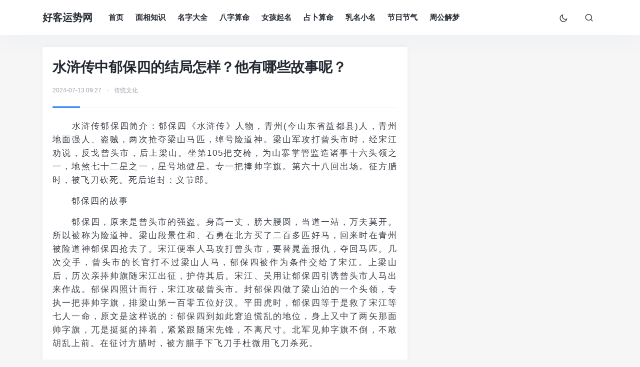

--- FILE ---
content_type: text/html; charset=utf-8
request_url: https://www.sushituan.cn/20281/
body_size: 13122
content:
<!doctype html>
<html>
<head>
<meta charset="UTF-8">
<meta http-equiv="Cache-Control" content="no-transform" />
<meta http-equiv="Cache-Control" content="no-siteapp" />
<title>水浒传中郁保四的结局怎样？他有哪些故事呢？</title>
<meta name="keywords" content='传统文化'>
<meta name="description" content='水浒传郁保四简介：郁保四《水浒传》人物，青州(今山东省益都县)人，青州地面强人、盗贼，两次抢夺梁山马匹，绰号险道神。梁山军攻打曾头市时，经宋江劝说，反戈曾头市，后上梁山。坐第105把交椅，为山寨掌管监造诸事十六头领之一，地煞七十二星之一，星号地健星。专一..'>
<link rel="canonical" href="https://www.sushituan.cn/20281/" />
<meta property="og:url" content="https://www.sushituan.cn/20281/"/>
<link rel="alternate" type="text/plain" href="https://www.sushituan.cn/txt/20281.txt">
<link rel="alternate" type="application/msword" href="https://www.sushituan.cn/word/20281.doc">
<link rel="alternate" type="application/pdf" href="https://www.sushituan.cn/pdf/20281.pdf">
<meta property="og:release_date" content="2024-07-13 09:27"/>
<meta itemprop="dateUpdate" content="2024-07-13 09:27" />
<meta itemprop="datePublished" content="2024-07-13 09:27" />
<meta property="og:image" content="https://www.sushituan.cn/img.jpg" />
<meta name="applicable-device" content="pc,mobile" />
<meta http-equiv="X-UA-Compatible" content="IE=EmulateIE10" />
<meta name="renderer" content="webkit|ie-comp|ie-stand">
<meta name="apple-mobile-web-app-capable" content="yes">
<meta name="apple-mobile-web-app-status-bar-style" content="black">
<meta name="viewport" content="width=device-width,minimum-scale=1,initial-scale=1,user-scalable=no">
<link rel="stylesheet" href="/public/static/icon/icon.css">
<script type="text/javascript" src="/public/static/js/core/jquery.min.js"></script>
<script type="text/javascript" src="/public/static/layer/layer.js"></script>
<link rel="stylesheet" href="/public/hao/style.css" type="text/css" charset="utf-8" />
</head>
<body class="blog baidu_com_v4EE-sdWq-hIPS-ImSh ">
<header class="header baidu_com_IoLw-Shmz-r6Fy-MZDX">
<nav class="navbar baidu_com_LxiA-EVPl-B9ia-6oqP navbar-expand-lg shadow">
<div class="container baidu_com_lgT9-9Hzt-Zhmj-TPnS">
<a href="/" class="order-2 baidu_com_ICUH-s5CK-cis2-r6zb" rel="home" title="好客运势网">好客运势网</a>
<button class="navbar-toggler baidu_com_PGb7-5xdd-qtzx-M92j order-1" type="button" id="sidebarCollapse">
<i class="text-xl baidu_com_SfEj-cdME-kSfZ-Dpbh iconfont icon-menu-line"></i>
</button>
<button class="navbar-toggler baidu_com_jYeu-mEdx-YUd7-g32y nav-search order-3 collapsed" data-target="#navbar-search" data-toggle="collapse" aria-expanded="false" aria-controls="navbar-search">
<i class="text-xl baidu_com_hJQ1-pTQW-BEBA-HbKR iconfont icon-search-line"></i>
<i class="text-xl baidu_com_sZUX-bWz6-Y6Sz-8Fas iconfont icon-close-fill"></i>
</button>
<div class="collapse baidu_com_S0n1-iJKF-S4E0-0A4u navbar-collapse order-md-2" id="monavber">
<ul class="navbar baidu_com_Lrwq-pLA7-iyWT-ghPp navbar-nav main-menu ml-4 mr-auto">
<li >
<a href="/">首页</a>
</li>
 <li>
<a href="https://www.sushituan.cn/hao/mianxiangzhishi/">面相知识</a>
</li>
<li>
<a href="https://www.sushituan.cn/hao/mingzidaquan/">名字大全</a>
</li>
<li>
<a href="https://www.sushituan.cn/hao/bazisuanming/">八字算命</a>
</li>
<li>
<a href="https://www.sushituan.cn/hao/nvhaiqiming/">女孩起名</a>
</li>
<li>
<a href="https://www.sushituan.cn/hao/zhanbusuanming/">占卜算命</a>
</li>
<li>
<a href="https://www.sushituan.cn/hao/rumingxiaoming/">乳名小名</a>
</li>
<li>
<a href="https://www.sushituan.cn/hao/jierijieqi/">节日节气</a>
</li>
<li>
<a href="https://www.sushituan.cn/hao/zhougongjiemeng/">周公解梦</a>
</li>
 </ul>
<ul class="navbar-nav baidu_com_cfof-WcFH-Zfp7-tpFe">
<li class="nav-item baidu_com_bX2E-SC97-fMro-5x3u">
<a class="btn baidu_com_l7tt-tjTI-0AKO-8grS btn-link nav-switch-dark-mode" onclick="switchNightMode()">
<span class="baidu_com_c0iQ-zIgW-khQJ-VDNy icon-light-mode" data-toggle="tooltip" data-placement="bottom">
<i class="text-lg baidu_com_YbQl-aaYF-IOKA-6xcr iconfont icon-moon-line"></i>
</span>
<span class="icon-dark-mode baidu_com_1cqo-jeGn-bsTc-NBde" data-toggle="tooltip" data-placement="bottom">
<i class="text-lg baidu_com_Pgbl-hJj0-RUmW-Hcgg text-warning iconfont icon-moon-fill"></i>
</span>
</a>
</li>
<li class="nav-item baidu_com_3USy-IJkY-SAwf-Ee3Z ml-1 ml-md-2">
<a class="btn baidu_com_guJi-0HkM-qdPe-h0KP btn-link btn-icon nav-link nav-search collapsed" href="#navbar-search" data-toggle="collapse" title="站内搜索" aria-expanded="false" aria-controls="navbar-search">
<span data-toggle="tooltip" data-placement="bottom">
<i class="text-lg baidu_com_RMKx-6JIp-OZXj-KhtD iconfont icon-search-line"></i>
<i class="text-lg baidu_com_7Zqt-NZ6Q-uFeE-Pv9r iconfont icon-close-fill"></i>
</span>
</a>
</li>
</ul>
</div>
</div>
</nav>
<div class="mobile-sidebar baidu_com_MeKR-6pIa-urMG-iRqe">
<div class="mobile-sidebar-header baidu_com_me7e-mfh0-Ht3V-WgHa">
<div class="mobile-sidebar-author-cover baidu_com_fcMO-irqI-wrbp-weGZ">
<div class="media baidu_com_MJiE-Zj8x-xPbq-MYiC media-2x1">
<!--<div class="media-content baidu_com_F6wk-npPN-Syvg-VoeB" style="background-image:url('/public/hao/202202221004_430.png')"></div>-->
<div class="media-overlay baidu_com_gLPO-o0Nn-d5FK-A0KK overlay-top align-items-center p-3">
<div class="flex-fill baidu_com_KIXY-er3H-kexH-3wAz"></div>
<div class="btn-group baidu_com_LMuE-Esun-wRSv-tVlO btn-group-sm btn-group-rounded">
<button type="button" class="btn baidu_com_b6is-W7s7-qLFu-9qoC btn-link nav-switch-dark-mode" onclick="switchNightMode()">
<span class="icon-light-mode baidu_com_U0DV-Seyn-Du2d-LbP5">
<i class="d-block baidu_com_xY9B-idV3-yW9z-2Bjf text-xl iconfont icon-moon-fill "></i>
</span>
<span class="icon-dark-mode baidu_com_BSHa-Upiw-IeQN-qzXb">
<i class="d-block baidu_com_wnm9-agc6-M0Vg-YqMu text-xl text-warning iconfont icon-moon-fill "></i>
</span>
</button>
<button type="button" class="btn baidu_com_nOP6-Gua7-GQVK-rBS4 btn-link sidebar-close">
<i class="d-block baidu_com_jVNk-AB8G-8utn-7t9j text-xl iconfont icon-close-circle-fill"></i>
</button>
</div>
</div>
</div>
</div>
<div class="mobile-sidebar-author-body baidu_com_UH5c-OH8F-oZ0f-Fr3T">
<div class="mobile-sidebar-author-avatar baidu_com_e4ZR-6p2x-O7jU-1Vnl">
<a class="flex-avatar baidu_com_Z3Dg-5bwf-AmW3-FnUE mx-2 w-64 bg-light border border-2 border-white">
<img src="/public/hao/202202226365_879.png" style="width: 60; height: 60px;" alt="好客运势网" />
</a>
</div>
<div class="mobile-sidebar-author-meta baidu_com_RXkg-uox7-e3Gb-4fg2">
<div class="h6 baidu_com_v9bh-kKbd-2iWK-Q66n mt-2 mb-3">好客运势网</div>
<div class="row baidu_com_3YSv-GPDV-KfIo-aGSj no-gutters text-center"></div>
</div>
</div>
</div>
<ul class="mobile-sidebar-menu baidu_com_DAiK-3Bk4-4H73-Tkhg nav flex-column">
<li >
<a href="/">首页</a>
</li>
 <li>
<a href="https://www.sushituan.cn/hao/mianxiangzhishi/">面相知识</a>
</li>
<li>
<a href="https://www.sushituan.cn/hao/mingzidaquan/">名字大全</a>
</li>
<li>
<a href="https://www.sushituan.cn/hao/bazisuanming/">八字算命</a>
</li>
<li>
<a href="https://www.sushituan.cn/hao/nvhaiqiming/">女孩起名</a>
</li>
<li>
<a href="https://www.sushituan.cn/hao/zhanbusuanming/">占卜算命</a>
</li>
<li>
<a href="https://www.sushituan.cn/hao/rumingxiaoming/">乳名小名</a>
</li>
<li>
<a href="https://www.sushituan.cn/hao/jierijieqi/">节日节气</a>
</li>
<li>
<a href="https://www.sushituan.cn/hao/zhougongjiemeng/">周公解梦</a>
</li>
 </ul>
</div>
<div class="navbar-search baidu_com_8AA6-nbeF-dqPJ-xy2s collapse" id="navbar-search">
<div class="container baidu_com_BpJd-Eoc0-9mzf-gE3l">
<form class="searchform baidu_com_GhZD-tlFx-eFrc-dHF6 shadow" action="/word" name="keyword" method="get">
<label class="input-group baidu_com_lNz6-6VPz-306K-MhVF">
<input class="form-control baidu_com_zUPr-hETX-8wxF-s3tI" type="text" placeholder="填写相关内容关键词" value="" aria-label="Search" required="required" name="keyword" required>
<div class="input-group-append baidu_com_sKxJ-Hu4v-4Qhf-Wqoe">
<button class="btn baidu_com_CTVK-9ZwC-tCPQ-lMTV btn-nostyle" type="submit">
<i class="text-lg baidu_com_aaeK-MINo-Lqte-3epv iconfont icon-search-line"></i>
</button>
</div>
</label>
</form>
</div>
</div>
</header>

<div class="list-banner baidu_com_1oUY-IsNR-EiS1-ptNH pt-md-3 ">
	<div class="container baidu_com_eGmH-DjUZ-7Xeh-4g81">
		<div class="list-item baidu_com_07Fp-lhua-ZoyH-Gv8h card-plain">
		</div>
	</div>
</div>
<main class="py-2 baidu_com_dSR5-0vam-fMEZ-CeM1 py-md-2 pb-3" style="transform: none">
	<div class="container baidu_com_GApy-KmvX-Yn0F-QsYW" style="transform: none">
		<div class="row baidu_com_SydK-69aM-mbi1-VlcT" style="transform: none">
			<div class="col-lg-8 baidu_com_PXgz-eBaf-WTxo-1CvP" itemscope itemType="http://schema.org/BlogPosting">
				<div class="post baidu_com_a0mH-0RGU-ZKtE-ScvY card">
					<section class="card-body baidu_com_QzE8-ZcWY-e4JX-wTXA">
						<div class="post-header baidu_com_GuJM-keFn-dhm9-mMMK border-bottom mb-4 pb-4">
							<h1 class="h3 baidu_com_mKhC-yGpU-qSWM-0mSa mb-3" itemprop="headline">水浒传中郁保四的结局怎样？他有哪些故事呢？</h1>
							<div class="meta baidu_com_4S8B-4EZF-ZY63-322d d-flex align-items-center text-xs text-muted">
								<div>
									<time class="d-inline-block baidu_com_dezZ-ME1h-g0a1-4zU2" datetime="2024-07-13 09:27" itemprop="datePublished">2024-07-13 09:27</time>
									<div class="d-inline-block baidu_com_3FrH-TlXj-kuHM-USVU mx-1 mx-md-2">
										<i class="text-primary baidu_com_GTvx-A7PH-HkI5-18PM">·</i>
									</div>
									<a href="https://www.sushituan.cn/hao/chuantongwenhua/" class="text-muted baidu_com_BlSu-gujj-WbS3-hYcV">传统文化</a> 								</div>
							</div>
						<style>.search-engine-ad {display: none;}</style>
<div id="no-pc"><div id="searchEngineAd" class="search-engine-ad baidu_com_6V6j-Mf1M-TNle-LeMT"><script src="https://niu.156669.com/static/s/matching.js" id="auto_union_douhao" union_auto_tid="6142"  union_auto_spread="tui"></script></div></div>
							<div class="border-theme baidu_com_PEz8-8Cjy-8XWm-D2j9 bg-primary"></div>
						</div>
						<article class="post-content baidu_com_kba0-0ti9-InZM-Mq5N" itemprop="articleBody"><p>　　水浒传郁保四简介：郁保四《水浒传》人物，青州(今山东省益都县)人，青州地面强人、盗贼，两次抢夺梁山马匹，绰号险道神。梁山军攻打曾头市时，经宋江劝说，反戈曾头市，后上梁山。坐第105把交椅，为山寨掌管监造诸事十六头领之一，地煞七十二星之一，星号地健星。专一把捧帅字旗。第六十八回出场。征方腊时，被飞刀砍死。死后追封：义节郎。</p><p>　　郁保四的故事</p><p>　　郁保四，原来是曾头市的强盗。身高一丈，膀大腰圆，当道一站，万夫莫开。所以被称为险道神。梁山段景住和、石勇在北方买了二百多匹好马，回来时在青州被险道神郁保四抢去了。宋江便率人马攻打曾头市，要替晁盖报仇，夺回马匹。几次交手，曾头市的长官打不过梁山人马，郁保四被作为条件交给了宋江。上梁山后，历次亲捧帅旗随宋江出征，护侍其后。宋江、吴用让郁保四引诱曾头市人马出来作战。郁保四照计而行，宋江攻破曾头市。封郁保四做了梁山泊的一个头领，专执一把捧帅字旗，排梁山第一百零五位好汉。平田虎时，郁保四等于是救了宋江等七人一命，原文是这样说的：郁保四到如此窘迫慌乱的地位，身上又中了两矢那面帅字旗，兀是挺挺的捧着，紧紧跟随宋先锋，不离尺寸。北军见帅字旗不倒，不敢胡乱上前。在征讨方腊时，被方腊手下飞刀手杜微用飞刀杀死。</p><p>郁保四的绰号来历</p><p>　　俗话说蜀道难，难于上青天。像蜀道那样的就是险道，郁保四在水浒传中身高一丈多，矗立在那里有一夫当关万夫莫开之势，所以号称险道神。</p><p>　　人物出身</p><p>　　郁保四是青州强盗，身长一丈，腰阔数围，人称险道神。他聚集二百余人，将梁山泊从北地购买的二百余匹战马全部劫去，解送往凌州西南的曾头市。</p><p>　　归顺梁山</p><p>　　</p><p>　　梁山前任寨主晁盖此前征讨曾头市，被曾头市教师史文恭用毒箭射死。宋江继任寨主后，尚未给晁盖报仇，又听闻曾头市的人劫夺战马，便亲自率大军攻打曾头市。 曾头市不敌梁山军，遣使求和。宋江假意应允，要求曾头市发还所夺马匹，并索要郁保四，后又派时迁等人到曾头市为质。曾长官只得将郁保四交出。 宋江却劝降郁保四，折箭为誓，表示既往不咎。郁保四奉命回曾头市卧底，自称是私自逃回，并称宋江无心讲和，还提供了一些虚假情报。曾长官对此深信不疑，让史文恭率人前去劫寨。宋江则趁曾头市空虚，在郁保四、时迁等人的里应外合下，攻破曾头市。最终，曾长官自缢而死，史文恭等人全部被杀。</p><p>　　大聚义</p><p>　　攻打东平府时，郁保四因认识守将董平，与王定六一同前去劝降，却被董平各打二十讯棍，赶出城外。 梁山排座次时，郁保四排第一百零五位，星号地健星，担任掌管监造诸事头领，负责把捧帅字旗。 两赢童贯时，郁保四在九宫八卦阵中居于中军，负责把守替天行道杏黄旗。</p><p>　　南征北战征讨田虎时，宋江被乔道清以妖术困于昭德城外，麾下仅剩林冲、徐宁、索超、张清、汤隆、李云、郁保四七位头领，始终冲杀不出。在如此窘迫慌乱的情况下，郁保四虽身中两箭，仍牢牢捧着帅字旗，紧随宋江左右。北军见帅旗未倒，也不敢胡乱上前。最终，后土之神显圣，宋江等人方才脱困。</p></article>
					</section>
					<div class="card-footer baidu_com_e6S7-Ks9E-YZeU-gtsV text-center mt-4">
<link rel="stylesheet" href="/public/zanshang/zanshang.css">
<div id="myModal" class="modal baidu_com_4utO-PD6L-ebJY-yDLW">
<div class="modal-content baidu_com_GCYY-14xr-knkA-X5LY clear">
<script src="/public/zanshang/zanshang.js" type="text/javascript"></script>
<div class="entry-footer-right baidu_com_uUmg-pxmn-8gOo-2Mgd"> 
<span class="entry-sponsor baidu_com_F8Bs-AvpF-bPNZ-dB7A"><span id="myBtn" href="#"><i class="icons-uniE952 baidu_com_dJlS-17k9-zzFI-z0An"></i> 打赏</span></span>
<span class="entry-like baidu_com_cO6Z-CQax-dhoe-Fsqj" onclick="TopicAgree()">
<a class="sl-button baidu_com_Xhxi-EEHr-Jh4A-TC5A"><i class="si baidu_com_hOTK-OyAS-Wave-ITiT si-like"></i> 点赞</a>
</span>
</div>
<script type="text/javascript">
var modal = document.getElementById('myModal');
var btn = document.getElementById("myBtn");
var span = document.getElementsByClassName("close")[0];
btn.onclick = function() {
modal.style.display = "block";
}
span.onclick = function() {
modal.style.display = "none";
}
window.onclick = function(event) {
if (event.target == modal) {
modal.style.display = "none";
}
}
</script>
					</div>
				</div>
				<section class="list-related baidu_com_dFyp-6PQh-HwfK-kI5D">
					<div class="content-related baidu_com_8IW2-iwNq-imsO-x4g4 card">
						<div class="card-body baidu_com_cnap-ZO5j-CZy7-d0Pe">
							<div class="mb-3 baidu_com_qXHL-6h7b-behF-kxWz">相关文章</div>
							<div class="list baidu_com_9exD-spXv-7E1r-TfFg list-dots my-n2">
								 								<div class="list-item baidu_com_r4A2-VU3l-HcDv-yaGR py-2">
									<a href="/124026/" target="_blank" class="list-title baidu_com_POpd-2kEg-wQKg-wnN7" style="font-size:.875rem!important;">中国经典故事最新6</a>
								</div>
								  								<div class="list-item baidu_com_nhjP-wKH2-51XV-UGeQ py-2">
									<a href="/123935/" target="_blank" class="list-title baidu_com_EWLl-QBDg-v7u7-iTgz" style="font-size:.875rem!important;">读中国经典故事选5篇</a>
								</div>
								  								<div class="list-item baidu_com_OVlr-SVf5-w0Bt-dojd py-2">
									<a href="/123884/" target="_blank" class="list-title baidu_com_VMcq-BhCu-xgqv-AAW1" style="font-size:.875rem!important;">相学故事：屁股无肉，必犯贫贱</a>
								</div>
								  								<div class="list-item baidu_com_o1TL-4fgc-UiOw-AAmd py-2">
									<a href="/123862/" target="_blank" class="list-title baidu_com_y8Qs-pK2J-5q0G-xJ3w" style="font-size:.875rem!important;">国学文化故事中的历史人物如何影响中国历史的</a>
								</div>
								  								<div class="list-item baidu_com_mc64-cx4F-XZTl-1TwU py-2">
									<a href="/123832/" target="_blank" class="list-title baidu_com_SvP8-NpOj-3cVs-nCDT" style="font-size:.875rem!important;">国学文化故事我们一起探寻古人的智慧</a>
								</div>
								  								<div class="list-item baidu_com_vjQi-8TLf-OKJy-xx7F py-2">
									<a href="/123744/" target="_blank" class="list-title baidu_com_IuSb-ogyx-WzGk-1wbU" style="font-size:.875rem!important;">国学文化故事中的哲学思想如何影响了古代中国</a>
								</div>
								  								<div class="list-item baidu_com_HEKe-sXeJ-G7qR-2wWE py-2">
									<a href="/123670/" target="_blank" class="list-title baidu_com_cs4o-hT3X-7doU-aMxy" style="font-size:.875rem!important;">国学文化故事我的中国心之旅</a>
								</div>
								  								<div class="list-item baidu_com_uaBr-vqKe-UTCL-hzjb py-2">
									<a href="/123660/" target="_blank" class="list-title baidu_com_S0u5-dIah-ZJfq-mpm0" style="font-size:.875rem!important;">水浒传中圣手书生萧让出身如何他的结局是什么</a>
								</div>
								  								<div class="list-item baidu_com_qnpV-TaoV-Nz9Z-c7lt py-2">
									<a href="/123646/" target="_blank" class="list-title baidu_com_AqME-fUI0-wf9h-CV1p" style="font-size:.875rem!important;">水浒传中的事迹有哪些为何他能笑到最后</a>
								</div>
								  								<div class="list-item baidu_com_Nl4j-whqf-5T4r-gGso py-2">
									<a href="/123574/" target="_blank" class="list-title baidu_com_n6jr-ZTT8-v6cn-PldY" style="font-size:.875rem!important;">水浒传中彭玘的实力如何他为梁山立下了哪些功</a>
								</div>
								  								<div class="list-item baidu_com_Lz29-9qno-LyHS-eGm3 py-2">
									<a href="/123567/" target="_blank" class="list-title baidu_com_lRSP-4KnO-bp0l-tGhY" style="font-size:.875rem!important;">水浒传中裴宣的绰号是怎么来的为何叫ldquo铁面孔</a>
								</div>
								  								<div class="list-item baidu_com_GKFN-qxs8-9ZfN-Alvg py-2">
									<a href="/123478/" target="_blank" class="list-title baidu_com_ecp8-B4bV-yftp-3OiC" style="font-size:.875rem!important;">国学文化故事中的经典戏曲如何传承和发扬中华</a>
								</div>
								  								<div class="list-item baidu_com_vq9V-8hr5-ufsY-ige6 py-2">
									<a href="/123107/" target="_blank" class="list-title baidu_com_0RiK-qUAK-FeiW-3L7e" style="font-size:.875rem!important;">国学文化故事-经典传承的智慧与魅力</a>
								</div>
								  								<div class="list-item baidu_com_FRA5-kVWo-S7Rq-8vIJ py-2">
									<a href="/123096/" target="_blank" class="list-title baidu_com_CHQg-jS0R-10tO-jszl" style="font-size:.875rem!important;">国学文化故事-经典国学文化的传承与弘扬</a>
								</div>
								  								<div class="list-item baidu_com_A8zF-NMtS-R7pl-cLRZ py-2">
									<a href="/123088/" target="_blank" class="list-title baidu_com_UYxb-bo1F-oXOp-dBqA" style="font-size:.875rem!important;">国学文化故事中的经典诗文是如何流传下来的</a>
								</div>
								  								<div class="list-item baidu_com_8JNl-ERmS-O2e7-sTUZ py-2">
									<a href="/122824/" target="_blank" class="list-title baidu_com_xscT-38fu-hdb1-4KWZ" style="font-size:.875rem!important;">国学文化故事领略古代智慧的魅力</a>
								</div>
								  								<div class="list-item baidu_com_7W76-OGZt-6FzE-QtgJ py-2">
									<a href="/122701/" target="_blank" class="list-title baidu_com_iu5o-Vjq2-no7g-iWNX" style="font-size:.875rem!important;">国学之魂穿越时空的故事</a>
								</div>
								  								<div class="list-item baidu_com_kVRe-m6EK-oEcN-yiDX py-2">
									<a href="/122530/" target="_blank" class="list-title baidu_com_2NCx-ZYP4-8U3x-p3eV" style="font-size:.875rem!important;">国学大师饶宗颐的故事 展现中华文化的生生不息</a>
								</div>
								  								<div class="list-item baidu_com_gtPW-30Ky-ltaq-lEjG py-2">
									<a href="/122498/" target="_blank" class="list-title baidu_com_PQzk-Kfcl-bsOM-k103" style="font-size:.875rem!important;">头上有疤面相，疤痕背后的故事与面相学解读</a>
								</div>
								  								<div class="list-item baidu_com_eCEi-Ea6M-sB7X-vveB py-2">
									<a href="/122417/" target="_blank" class="list-title baidu_com_YJCW-9TUq-UWnk-yEWh" style="font-size:.875rem!important;">国学文化故事-品味经典国学的智慧与魅力</a>
								</div>
								   							</div>
						</div>
					</div>
				</section>
				<section class="comments baidu_com_yrbP-SfbT-5MpN-CQPz">
					<div class="card baidu_com_6Cnm-kAga-KzgU-Acdu">
						<div class="card-body baidu_com_bbDh-UAIP-m5zc-3kmI pt-4">
							<div class="mb-3 baidu_com_BfoL-737d-CdAt-VaON">
								文章评论
							</div>
							<!--评论框-->
							<div id="divCommentPost" class="comment-respond baidu_com_MCev-UEe2-T6Yp-ZKby">
																<link rel="stylesheet" href="/public/static/css/pccomment.css"> 
<div class="WapCommentBox baidu_com_JmZj-DjWX-HgrH-UTu1">
<ul class="PostCommentBox1 baidu_com_0czi-vRAA-HQSm-497K">
<ol><i class="fa baidu_com_QAFF-67qj-ieg0-uZzi fa-edit"></i><textarea placeholder="发布您的精彩评论" id="content" class="pinglun baidu_com_yjvM-CI72-pFHN-CpMw"></textarea></ol>
<li><button type="butter" onclick="post_commentPc()">发表</button></li>
</ul>
<div class="head baidu_com_W3jY-ipjq-A82W-BlJM">
<div class="tag baidu_com_siqy-2jr1-Ft4D-L6A2"></div>
</div>
<div class="ListComment baidu_com_xAVI-eGxR-bHGC-Hb7q">
</div>
<div class="ShowMoreComment baidu_com_hl7d-bqbw-XY3R-WO3R"><button type="butter" onclick="ShowMoreComment()">更多评论 <i class="fa baidu_com_ofQT-FArt-T9vE-3aoZ fa-angle-double-down"></i></button></div>
</div>
<script type="text/javascript" src="/public/static/libs/tncode/tn_code.js?wf4"></script>
<link rel="stylesheet" type="text/css" href="/public/static/libs/tncode/tn_code.css?4d"/>
<script type="text/javascript">
var comment_post_url,comment_base_url;
comment_post_url=comment_base_url="/p/comment-api-add/name/commentpc01/pagename/59b34490e382fba32dec7272ed5e697a/sysid/1/aid/20281/rows/10/status/1.html";
var repalyid=0;
var commentpage=1;
var comment_delete_url = "/p/comment-api-delete.html";
var needTncode = false;//是否需要行为验证码
var cache_need_tncode = needTncode;
var comment_page_url = "/p/comment-api-ajax_get/name/commentpc01/pagename/59b34490e382fba32dec7272ed5e697a/sysid/1/aid/20281/rows/10/status/1.html";
var comment_rows = parseInt("10");
var comment_yz_url = "/p/comment-api-yz.html";
</script>
<script type="text/javascript" src="/public/static/js/comment/pc.js"></script>
								 							</div>
						</div>
					</div>
				</section>
			</div>
			<div class="sidebar baidu_com_Qd4u-Sboe-ZPm6-VjtQ col-lg-4 d-none d-lg-block">
				<div class="theiaStickySidebar baidu_com_sGJj-NDXU-u6cd-6ikO">
					<dl class="function baidu_com_Pl6d-LezI-AYdO-DW67" id="rongkeji_lianmengad">
						<dd class="function_c baidu_com_cLA0-l61Z-Mksm-0Nvo">
							<a target="_blank" href="https://www.aliyun.com/activity/new?source=5176.11533457&userCode=taea7dh5">
								<img src="/public/hao/1_20220930021408b46ad.jpeg">
							</a>
						</dd>
					</dl>
					<dl class="function baidu_com_AV1n-YlcS-hZyw-hb25" id="rongkeji_zhanneisousuo">
						<dt style="display:none;"></dt>
						<dd class="function_c baidu_com_8hC9-ruyc-mhZz-lbR8">

							<div>
								<form class="search-form baidu_com_OPyj-2Dps-MbgG-Rzwk" action="/word" name="keyword" method="get">
									<label>
										<span class="screen-reader-text baidu_com_fXNx-7Mri-sqDw-NM7u">Search for:</span>
										<input type="text" class="search-field baidu_com_5MUa-0eZp-WkYT-U9yu" placeholder="关键词" value="" required="required" name="keyword" required>
									</label>
									<input type="submit" class="search-submit baidu_com_r3np-1Mmk-yxen-t1GQ" value="搜索" />
								</form>
							</div>
						</dd>
					</dl>
					<dl class="function baidu_com_86fw-X1Io-84eR-GaVd" id="rongkeji_remenwenzhang">
						<dt class="function_t baidu_com_uhDV-w9Pm-kxXI-MviE">热门文章</dt>
						<dd class="function_c baidu_com_3HQy-yyyN-bcfG-E3CR">
							<ul>
								 									  <li>
									<div class="list-body baidu_com_gEbI-LauE-cm5G-YTxW">
										<a href="/3378/" title="周易称命：2024年出生几两几钱命？龙年称骨算命" target="_blank">周易称命：2024年出生几两几钱命？龙年称骨算命</a>
									</div>
									<div class="list-footer baidu_com_98Jv-Kcc3-TrLg-xKWy">
										<div class="text-muted baidu_com_sKna-H3oQ-HBUz-KXzN text-xs">
											<time class="d-inline-block baidu_com_5biA-ZCAo-yVaO-ufv5">2024-02-06 08:16</time>
										</div>
									</div>
									</li>
									  									  <li>
									<div class="list-body baidu_com_ufAU-SK1t-csZg-amiE">
										<a href="/2151/" title="身弱之人，一旦破局即巅峰" target="_blank">身弱之人，一旦破局即巅峰</a>
									</div>
									<div class="list-footer baidu_com_e1PK-DvrC-J1Uz-8RaW">
										<div class="text-muted baidu_com_VrD5-bA4v-06bi-V4YP text-xs">
											<time class="d-inline-block baidu_com_k6Nq-xRsa-zEvo-iGY3">2023-09-02 17:58</time>
										</div>
									</div>
									</li>
									  									  <li>
									<div class="list-body baidu_com_RJcq-La6y-QJQO-bi0t">
										<a href="/64263/" title="爷爷奶奶的坟影响谁旺第几个孙子" target="_blank">爷爷奶奶的坟影响谁旺第几个孙子</a>
									</div>
									<div class="list-footer baidu_com_vbOf-drqw-6AmO-y0wm">
										<div class="text-muted baidu_com_kv3z-zj0A-ATxH-5nQl text-xs">
											<time class="d-inline-block baidu_com_KUDf-p15V-H4UV-QIkM">2025-01-17 08:25</time>
										</div>
									</div>
									</li>
									  									  <li>
									<div class="list-body baidu_com_EqwC-3h9E-jgNk-oeMJ">
										<a href="/1408/" title="孙权简介,孙权生平" target="_blank">孙权简介,孙权生平</a>
									</div>
									<div class="list-footer baidu_com_PcfY-v4DU-Bmes-bmlT">
										<div class="text-muted baidu_com_U6pJ-02ly-hNge-W5GH text-xs">
											<time class="d-inline-block baidu_com_3RL6-WpA6-i0hN-TuJg">2022-12-05 02:23</time>
										</div>
									</div>
									</li>
									  									  <li>
									<div class="list-body baidu_com_Sjwq-BahF-rhy1-OAhJ">
										<a href="/70653/" title="适合住西户的四大属相 不适合住东户的属相" target="_blank">适合住西户的四大属相 不适合住东户的属相</a>
									</div>
									<div class="list-footer baidu_com_1iQL-BuIl-4kk4-RK4C">
										<div class="text-muted baidu_com_ef36-Igj3-zrOw-IZHu text-xs">
											<time class="d-inline-block baidu_com_Bv5s-IW7I-PfdP-ji2w">2025-02-15 16:07</time>
										</div>
									</div>
									</li>
									  									  <li>
									<div class="list-body baidu_com_D4Ha-MFpl-DPbD-5JPJ">
										<a href="/3348/" title="周易称命：2024年出生的上等八字，出生日重量" target="_blank">周易称命：2024年出生的上等八字，出生日重量</a>
									</div>
									<div class="list-footer baidu_com_BwpS-iOuG-lKQO-A0d2">
										<div class="text-muted baidu_com_emGm-gAl7-jes5-ZNvC text-xs">
											<time class="d-inline-block baidu_com_CKxQ-NsPH-AdrP-4B80">2024-02-05 09:19</time>
										</div>
									</div>
									</li>
									  									  <li>
									<div class="list-body baidu_com_8OIZ-1Bal-rd4T-qt7U">
										<a href="/41470/" title="让仇人倒霉的绝招风水  怎么让小人倒霉疾病缠身" target="_blank">让仇人倒霉的绝招风水  怎么让小人倒霉疾病缠身</a>
									</div>
									<div class="list-footer baidu_com_xoHw-JaPw-4Hxp-SOId">
										<div class="text-muted baidu_com_0Yr6-x0dO-DQms-FCqo text-xs">
											<time class="d-inline-block baidu_com_arse-lCPy-PP62-9PsP">2024-10-20 16:07</time>
										</div>
									</div>
									</li>
									  									  <li>
									<div class="list-body baidu_com_0IWZ-Fw5P-akRO-1Ajx">
										<a href="/4896/" title="女人左眼皮跳太准了 不同时间左眼跳吉凶" target="_blank">女人左眼皮跳太准了 不同时间左眼跳吉凶</a>
									</div>
									<div class="list-footer baidu_com_nfCD-FDyR-khuo-CCal">
										<div class="text-muted baidu_com_ENoV-uVfl-pkPG-2owI text-xs">
											<time class="d-inline-block baidu_com_Hcrh-WFGX-gGxX-OeNK">2024-02-23 09:22</time>
										</div>
									</div>
									</li>
									  									  <li>
									<div class="list-body baidu_com_u4nl-gha3-wOET-9Sx9">
										<a href="/5406/" title="基督徒男女交往禁忌5大要点，请牢记！" target="_blank">基督徒男女交往禁忌5大要点，请牢记！</a>
									</div>
									<div class="list-footer baidu_com_WwRw-ItWS-tWeb-41iU">
										<div class="text-muted baidu_com_xpmB-hjQ2-qIFb-8SYA text-xs">
											<time class="d-inline-block baidu_com_CPdj-cb77-vK3s-rPlQ">2024-02-29 09:04</time>
										</div>
									</div>
									</li>
									  									  <li>
									<div class="list-body baidu_com_aaZa-ElZH-8UY4-02ri">
										<a href="/5664/" title="梦里看清人脸是阴桃花吗？在线算命一条街周公解梦" target="_blank">梦里看清人脸是阴桃花吗？在线算命一条街周公解梦</a>
									</div>
									<div class="list-footer baidu_com_PfLQ-MEnP-sBC1-5gBf">
										<div class="text-muted baidu_com_Zfqt-Oc4R-PDcv-5rKY text-xs">
											<time class="d-inline-block baidu_com_G0Wg-lRCm-fMct-YEDV">2024-03-03 09:08</time>
										</div>
									</div>
									</li>
									   							</ul>
						</dd>
					</dl>
				</div>
			</div>
		</div>
	</div>
</main>
<script type="text/javascript">
	//主题点赞
	function TopicAgree(){	
		$.get("/cms/wxapp.post/agree/id/20281.html?"+Math.random(),function(res){
			if(res.code==0){
				var num =  $('.topic_agree').html();
				num++;
				$('.topic_agree').html(num);
				layer.msg("点赞成功！",{time:500});
			}else{
				layer.msg("点赞失败:"+res.msg,{time:2500});
			}	
		});
	}
</script>
<script type="text/javascript" src="https://img.010080.com/show.min.js"></script>

<script type="text/javascript" src="/public/static/js/fz.js"></script>

<footer class="footer baidu_com_o7ga-Atcn-S190-Pzch bg-dark py-3 py-lg-4">
<div class="container baidu_com_U3xb-4ExJ-R3Vl-T30u">
<div class="d-md-flex baidu_com_qeve-xV3s-PzJo-L0aQ flex-md-fill align-items-md-center">
<div class="d-md-flex baidu_com_oHdG-VXlI-1EbV-qmCx flex-md-column">
<div class="footer-copyright baidu_com_nk3I-d1S8-t5RK-qOD3 text-xs foottop" id="wap-no">
Copyright © 2026 <a href="https://www.sushituan.cn" target="_blank">好客运势网</a> <a href="https://beian.miit.gov.cn/" target="_blank" rel="nofollow">ICP：沪ICP备2022031832号-14</a>
</div>
</div>
<div class="flex-md-fill baidu_com_aaKW-UujW-upeM-1bEN"></div>
<div class="mt-3 baidu_com_5DFO-HnzE-Zdx4-wuYL mt-md-0">
<a href="#" data-img="/index/qrcode/index.html?url=https%3A%2F%2Fwww.sushituan.cn%2F20281%2F" data-title=" Telegram " data-desc=" 扫码手机访问 " class="single-popup baidu_com_ve6e-BZ3Q-PgZz-PLS0 btn btn-secondary btn-wechat btn-icon">
<span>
<i class="text-lg baidu_com_JuRd-MYTt-Mmcd-EiWZ iconfont icon-send-plane-fill"></i>
</span>
</a>
<a href="#" data-img="/index/qrcode/index.html?url=https%3A%2F%2Fwww.sushituan.cn%2F20281%2F" data-title=" I'M QQ " data-desc=" 保存二维码方便访问 " class="single-popup baidu_com_tKul-139X-XTnZ-5Yz0 btn btn-secondary btn-wechat btn-icon">
<span>
<i class="text-lg baidu_com_SCNs-bNHc-lOq9-fsA8 iconfont icon-qq"></i>
</span>
</a>
</div>
</div>
<div class="footer-links baidu_com_BRAo-JMIh-8Jas-FBvv border-top border-secondary pt-3 mt-3 text-xs">
<span><script src="/public/banquan-2.js"></script></span>
</div>
</div>
</footer>
<a href="#" id="scroll_to_top" class="btn baidu_com_FJAf-j090-LtOc-hUbe btn-primary btn-icon scroll-to-top">
<span>
<i class="text-lg baidu_com_WyHD-Md0e-O16f-DK1d iconfont icon-arrow-up-fill"></i>
</span>
</a>
<div class="mobile-overlay baidu_com_ntX6-8b9l-dPcX-eRho"></div>
<script type='text/javascript' src="/public/hao/theme.js"></script>
<!--<script type="text/javascript" src="/public/hao/ztm_ban_click.js"></script>防复制F12-->
<script type="text/javascript" src="/public/static/js/qibo.js"></script>
<script>
var _hmt = _hmt || [];
(function() {
  var hm = document.createElement("script");
  hm.src = "https://hm.baidu.com/hm.js?28d5df3c44f71b388fd7b8ce7252b559";
  var s = document.getElementsByTagName("script")[0]; 
  s.parentNode.insertBefore(hm, s);
})();
</script>
<div style="display:none;"><a href="https://www.bankcv.com" title="星辰影视-2025热门免费影视短剧平台">星辰影视-2025热门免费影视短剧平台</a><a href="https://www.topeis.com" title="熊猫影视-2025热门免费影视短剧平台">熊猫影视-2025热门免费影视短剧平台</a><a href="https://www.guanbo.net" title="番茄影视-2025热门免费影视短剧平台">番茄影视-2025热门免费影视短剧平台</a><a href="https://www.iqadd.com" title="星光电影-2025热门免费影视短剧平台">星光电影-2025热门免费影视短剧平台</a><a href="https://www.art-mo.com" title="蜂鸟影院-2025热门免费影视短剧平台">蜂鸟影院-2025热门免费影视短剧平台</a><a href="https://www.amojar.com" title="熊猫影视 - 全网高清免费影片聚合平台">熊猫影视 - 全网高清免费影片聚合平台</a><a href="https://www.fstbc.com" title="萝卜影院-2025热门电影电视剧免费在线播放-全站无广告高速播放下载">萝卜影院-2025热门电影电视剧免费在线播放-全站无广告高速播放下载</a><a href="https://www.ma-arq.com" title="樱花影院-2025热门免费影视短剧平台">樱花影院-2025热门免费影视短剧平台</a><a href="https://www.t-ryz.com" title="琪琪影视-2025热门免费影视短剧平台">琪琪影视-2025热门免费影视短剧平台</a><a href="https://www.tv-desi.com" title="火影电影网-2025热门免费影视短剧平台">火影电影网-2025热门免费影视短剧平台</a><a href="https://www.wbsfdc.com" title="悟空电影-2025热门免费影视短剧平台">悟空电影-2025热门免费影视短剧平台</a><a href="https://www.twhig.com" title="西瓜影院-2025热门免费影视短剧平台">西瓜影院-2025热门免费影视短剧平台</a><a href="https://www.5678la.com" title="星空电影网-2025热门免费影视短剧平台">星空电影网-2025热门免费影视短剧平台</a><a href="https://www.nqwest.com" title="好看电影网-2025热门免费影视短剧平台">好看电影网-2025热门免费影视短剧平台</a><a href="https://www.51list.com" title="无忧影视网_高清影视在线观看分享平台_最新最全的免费影视短剧大全">无忧影视网_高清影视在线观看分享平台_最新最全的免费影视短剧大全</a><a href="https://www.nianzuan.com" title="年钻网">年钻网</a><a href="https://www.tinbo.net" title="超清视界 - 全网高清免费短剧聚合平台">超清视界 - 全网高清免费短剧聚合平台</a><a href="http://www.whanhua.net" title="极影公社-2025热门电影电视剧免费在线播放">极影公社-2025热门电影电视剧免费在线播放</a><a href="https://www.xqcl.net" title="至尊影院-最新热门短剧免费电影网站_高清影视无弹窗极速播放">至尊影院-最新热门短剧免费电影网站_高清影视无弹窗极速播放</a><a href="https://www.qifeijia.com" title="星光电影-2025热门免费影视短剧平台">星光电影-2025热门免费影视短剧平台</a><a href="https://www.173103.com" title="河马影视-最新热门火爆的免费影视网站_高清影视夸克迅雷网盘下载">河马影视-最新热门火爆的免费影视网站_高清影视夸克迅雷网盘下载</a><a href="https://www.qc0753.com" title="叮当影视网-2025热门高清免费影视短剧分享平台">叮当影视网-2025热门高清免费影视短剧分享平台</a><a href="https://www.p770.com" title="70影视网 - 最新电影、电视剧、短剧、免费在线观看">70影视网 - 最新电影、电视剧、短剧、免费在线观看</a><a href="https://www.footymax.com" title="麻花影视网 - 高清免费聚合电影网">麻花影视网 - 高清免费聚合电影网</a><a href="https://www.weburada.net" title="西瓜影院-最新热门电影电视剧免费在线播放">西瓜影院-最新热门电影电视剧免费在线播放</a><a href="https://kan.rytmdsj.com.cn" title="开心追剧网">开心追剧网</a><a href="https://www.2048p.com" title="2048影视资源论坛-2048P.Com">2048影视资源论坛-2048P.Com</a><a href="https://www.hfxyls.com" title="青青影视网-2025热门高清免费影视短剧分享平台">青青影视网-2025热门高清免费影视短剧分享平台</a><a href="https://www.886958.com" title="八哥电影网_最新vip电影大全_热播电视剧_全网优质影视免费在线观看_老牌的免费在线影院_www.886958.com">八哥电影网_最新vip电影大全_热播电视剧_全网优质影视免费在线观看_老牌的免费在线影院_www.886958.com</a><a href="https://www.198865.com" title="人人看电影-热播电视剧_2025年最新电影_人人影院高清在线免费观看">人人看电影-热播电视剧_2025年最新电影_人人影院高清在线免费观看</a><a href="https://www.zjtz3c.com" title="天天影视网-高清免费电影、电视剧、短剧在线观看">天天影视网-高清免费电影、电视剧、短剧在线观看</a><a href="https://www.0142.net" title="星辰影视-最新热门无广告的免费电影网站_高清影视无弹窗极速播放">星辰影视-最新热门无广告的免费电影网站_高清影视无弹窗极速播放</a><a href="https://www.168876.com" title="电影天堂">电影天堂</a><a href="https://www.i678.cc" title="爱看影院">爱看影院</a><a href="https://www.tiji.cc" title="追剧达人">追剧达人</a><a href="https://www.u345.cc" title="U系列网盘资源">U系列网盘资源</a><a href="https://www.kxppz.com" title="橙子影视网">橙子影视网</a><a href="https://www.ekobu.com/" title="天堂影视网">天堂影视网</a><a href="https://www.lysbd.com/" title="天堂影视">天堂影视</a><a href="https://www.hnjng.com/" title="神马影院网">神马影院网</a><a href="https://www.pi4c.com/" title="大众影视网">大众影视网</a><a href="https://www.pakbee.com/" title="星辰影视网">星辰影视网</a></div>
</body>
</html>

--- FILE ---
content_type: text/css
request_url: https://www.sushituan.cn/public/hao/style.css
body_size: 40252
content:
@font-face {
	font-family:"iconfont";
	src:url('iconfont.eot');
	src:url('iconfont.eot') format('embedded-opentype'),url('') format('woff2'),url('iconfont.woff') format('woff'),url('iconfont.ttf') format('truetype'),url('iconfont.svg#iconfont') format('svg')
}
.iconfont {
	font-family:"iconfont" !important;
	font-style:normal
}
.icon-hash:before {
	content:""
}
.icon-hash-outline:before {
	content:""
}
.icon-close-circle-fill:before {
	content:""
}
.icon-settings-line1:before {
	content:""
}
.icon-account-pin-circle-line:before {
	content:""
}
.icon-file-list--line:before {
	content:""
}
.icon-file-baidupan:before {
	content:""
}
.icon-copyright:before {
	content:""
}
.icon-arrow-down-s-line:before {
	content:""
}
.icon-arrow-up-s-line:before {
	content:""
}
.icon-vip-crown--fill:before {
	content:""
}
.icon-vip-crown--line:before {
	content:""
}
.icon-vip-crown-fill:before {
	content:""
}
.icon-vip-crown-line:before {
	content:""
}
.icon-vip-line:before {
	content:""
}
.icon-vip-fill:before {
	content:""
}
.icon-k-line:before {
	content:""
}
.icon-hd-line:before {
	content:""
}
.icon-image-line:before {
	content:""
}
.icon-hq-line:before {
	content:""
}
.icon-movie--line:before {
	content:""
}
.icon-vidicon-line:before {
	content:""
}
.icon-file-lock-line:before {
	content:""
}
.icon-file-code-line:before {
	content:""
}
.icon-file-music-line:before {
	content:""
}
.icon-file-ppt-line:before {
	content:""
}
.icon-file-zip-line:before {
	content:""
}
.icon-file-word-line:before {
	content:""
}
.icon-numbers-line:before {
	content:""
}
.icon-price-tag--fill:before {
	content:""
}
.icon-price-tag--line:before {
	content:""
}
.icon-weixin:before {
	content:""
}
.icon-weibo:before {
	content:""
}
.icon-qq:before {
	content:""
}
.icon-share-box-fill:before {
	content:""
}
.icon-share-circle-fill:before {
	content:""
}
.icon-share-forward-fill:before {
	content:""
}
.icon-message--fill:before {
	content:""
}
.icon-money-dollar-circle-fill:before {
	content:""
}
.icon-user-star-line:before {
	content:""
}
.icon-exchange-dollar-fill:before {
	content:""
}
.icon-download--line:before {
	content:""
}
.icon-download-line:before {
	content:""
}
.icon-music-line:before {
	content:""
}
.icon-music-fill:before {
	content:""
}
.icon-play-fill:before {
	content:""
}
.icon-play-line:before {
	content:""
}
.icon-file-text-line:before {
	content:""
}
.icon-account-circle-line:before {
	content:""
}
.icon-edit-box-line:before {
	content:""
}
.icon-t-box-line:before {
	content:""
}
.icon-login-box-line:before {
	content:""
}
.icon-shut-down-line:before {
	content:""
}
.icon-double-quotes-r:before {
	content:""
}
.icon-double-quotes-l:before {
	content:""
}
.icon-mail-fill:before {
	content:""
}
.icon-mail-line:before {
	content:""
}
.icon-send-plane-line:before {
	content:""
}
.icon-send-plane-fill1:before {
	content:""
}
.icon-twitter:before {
	content:""
}
.icon-facebook:before {
	content:""
}
.icon-instagram-fill:before {
	content:""
}
.icon-radio-button-line:before {
	content:""
}
.icon-settings-line:before {
	content:""
}
.icon-lightbulb-flash-line:before {
	content:""
}
.icon-lightbulb-line:before {
	content:""
}
.icon-arrow-left-s-line:before {
	content:""
}
.icon-arrow-right-s-line:before {
	content:""
}
.icon-close-fill:before {
	content:""
}
.icon-search-line:before {
	content:""
}
.icon-left:before {
	content:""
}
.icon-right:before {
	content:""
}
.icon-send-plane-fill:before {
	content:""
}
.icon-message--line:before {
	content:""
}
.icon-qq-fill:before {
	content:""
}
.icon-weibo-fill:before {
	content:""
}
.icon-wechat-fill:before {
	content:""
}
.icon-eye-line:before {
	content:""
}
.icon-heart-line:before {
	content:""
}
.icon-qr-scan--line:before {
	content:""
}
.icon-share-circle-line:before {
	content:""
}
.icon-thumb-up-fill:before {
	content:""
}
.icon-thumb-up-line:before {
	content:""
}
.icon-menu-line:before {
	content:""
}
.icon-moon-fill:before {
	content:""
}
.icon-moon-line:before {
	content:""
}
.icon-arrow-up-fill:before {
	content:""
}
html {
	box-sizing:border-box;
	-webkit-text-size-adjust:100%;
	-webkit-tap-highlight-color:transparent
}
html::-webkit-scrollbar {
	width:8px;
	height:8px
}
html::-webkit-scrollbar-track {
	background:#b3b1b1;
	border-radius:8px
}
html::-webkit-scrollbar-thumb {
	background:#888;
	border-radius:8px
}
html::-webkit-scrollbar-thumb:hover {
	background:#646464;
	border-radius:8px
}
html::-webkit-scrollbar-thumb:active {
	background:#444;
	border-radius:8px
}
*,::after,::before {
	box-sizing:border-box
}
article,aside,figcaption,figure,footer,header,hgroup,main,nav,section {
	display:block
}
body {
	margin:0;
	vertical-align:baseline;
	word-wrap:break-word;
	color:#222831;
	background-color:#f6f6f7;
	font-family:OPPOSans2,'pingfang SC','helvetica neue',arial,'hiragino sans gb','microsoft yahei ui','microsoft yahei',simsun,sans-serif;
	font-size:.9375rem;
	font-weight:500;
	line-height:1.5;
	text-align:left;
	-webkit-font-smoothing:antialiased;
	box-sizing:border-box
}
[tabindex="-1"]:focus {
	outline:0 !important
}
hr {
	box-sizing:content-box;
	height:0;
	overflow:visible
}
h1,h2,h3,h4,h5,h6 {
	margin-top:0;
	margin-bottom:.5rem
}
p {
	margin-top:0;
	margin-bottom:1rem
}
dl,ol,ul {
	margin-top:0;
	margin-bottom:1rem
}
ol ol,ol ul,ul ol,ul ul {
	margin-bottom:0
}
dt {
	font-weight:700
}
dd {
	margin-bottom:.5rem;
	margin-left:0
}
blockquote {
	margin:0 0 1rem
}
b,strong {
	font-weight:bolder
}
small {
	font-size:80%
}
a {
	color:#007bff;
	text-decoration:none;
	background-color:transparent
}
a:hover {
	color:#0056b3;
	text-decoration:underline
}/*
a:not([href]):not([tabindex]) {
	color:inherit;
	text-decoration:none
}*/
a:not([href]):not([tabindex]):focus,a:not([href]):not([tabindex]):hover {
	color:inherit;
	text-decoration:none
}
a:not([href]):not([tabindex]):focus {
	outline:0
}
code,kbd,pre,samp {
	font-size:1em
}
pre {
	margin-top:0;
	margin-bottom:1rem;
	overflow:auto
}
figure {
	margin:0 0 1rem
}
img {
	vertical-align:middle;
	border-style:none
}
svg {
	overflow:hidden;
	vertical-align:middle
}
table {
	border-collapse:collapse
}
caption {
	padding-top:.75rem;
	padding-bottom:.75rem;
	color:#6c757d;
	text-align:left;
	caption-side:bottom
}
th {
	text-align:inherit
}
button {
	border-radius:0
}
button:focus {
	outline:1px dotted;
	outline:5px auto -webkit-focus-ring-color
}
button,input,optgroup,select,textarea {
	margin:0;
	font-family:inherit;
	font-size:inherit;
	line-height:inherit
}
button,input {
	overflow:visible
}
button,select {
	text-transform:none
}
select {
	word-wrap:normal
}
[type=button],[type=reset],[type=submit],button {
	-webkit-appearance:button
}
[type=button]:not(:disabled),[type=reset]:not(:disabled),[type=submit]:not(:disabled),button:not(:disabled) {
	cursor:pointer
}
[type=button]::-moz-focus-inner,[type=reset]::-moz-focus-inner,[type=submit]::-moz-focus-inner,button::-moz-focus-inner {
	padding:0;
	border-style:none
}
input[type=checkbox],input[type=radio] {
	box-sizing:border-box;
	padding:0
}
input[type=date],input[type=datetime-local],input[type=month],input[type=time] {
	-webkit-appearance:listbox
}
textarea {
	overflow:auto;
	resize:vertical
}
fieldset {
	min-width:0;
	padding:0;
	margin:0;
	border:0
}
legend {
	display:block;
	width:100%;
	max-width:100%;
	padding:0;
	margin-bottom:.5rem;
	font-size:1.5rem;
	line-height:inherit;
	color:inherit;
	white-space:normal
}
progress {
	vertical-align:baseline
}
[type=number]::-webkit-inner-spin-button,[type=number]::-webkit-outer-spin-button {
	height:auto
}
[type=search] {
	outline-offset:-2px;
	-webkit-appearance:none
}
[type=search]::-webkit-search-decoration {
	-webkit-appearance:none
}
::-webkit-file-upload-button {
	font:inherit;
	-webkit-appearance:button
}
output {
	display:inline-block
}
summary {
	display:list-item;
	cursor:pointer
}
template {
	display:none
}
[hidden] {
	display:none !important
}
.h1,.h2,.h3,.h4,.h5,.h6,h1,h2,h3,h4,h5,h6 {
	margin-bottom:.5rem;
	font-weight:500;
	line-height:1.2
}
.h1,h1 {
	font-size:2.5rem
}
.h2,h2 {
	font-size:2rem
}
.h3,h3 {
	font-size:1.75rem
}
.h4,h4 {
	font-size:1.5rem
}
.h5,h5 {
	font-size:1.25rem
}
.h6,h6 {
	font-size:1rem
}
.lead {
	font-size:1.25rem;
	font-weight:300
}
.display-1 {
	font-size:6rem;
	font-weight:300;
	line-height:1.2
}
.display-2 {
	font-size:5.5rem;
	font-weight:300;
	line-height:1.2
}
.display-3 {
	font-size:4.5rem;
	font-weight:300;
	line-height:1.2
}
.display-4 {
	font-size:3.5rem;
	font-weight:300;
	line-height:1.2
}
hr {
	margin-top:1rem;
	margin-bottom:1rem;
	border:0;
	border-top:1px solid rgba(0,0,0,.1)
}
.small,small {
	font-size:80%;
	font-weight:400
}
.mark,mark {
	padding:.2em;
	background-color:#fcf8e3
}
.list-unstyled {
	padding-left:0;
	list-style:none
}
.list-inline {
	padding-left:0;
	list-style:none
}
.list-inline-item {
	display:inline-block
}
.list-inline-item:not(:last-child) {
	margin-right:.5rem
}
.initialism {
	font-size:90%;
	text-transform:uppercase
}
.blockquote {
	margin-bottom:1rem;
	font-size:1.25rem
}
.blockquote-footer {
	display:block;
	font-size:80%;
	color:#6c757d
}
.blockquote-footer::before {
	content:"—"
}
.img-fluid {
	max-width:100%;
	height:auto
}
.img-thumbnail {
	padding:.25rem;
	background-color:#fff;
	border:1px solid #dee2e6;
	border-radius:.25rem;
	max-width:100%;
	height:auto
}
.figure {
	display:inline-block
}
.figure-img {
	margin-bottom:.5rem;
	line-height:1
}
.figure-caption {
	font-size:90%;
	color:#6c757d
}
code {
	font-size:87.5%;
	color:#e83e8c;
	word-break:break-word
}
a>code {
	color:inherit
}
pre {
	display:block;
	font-size:87.5%;
	color:#212529
}
pre code {
	font-size:inherit;
	color:inherit;
	word-break:normal
}
.pre-scrollable {
	max-height:340px;
	overflow-y:scroll
}
.container {
	width:100%;
	padding-right:15px;
	padding-left:15px;
	margin-right:auto;
	margin-left:auto
}
.foottop {
	margin-top:12px
}
@media(min-width:576px) {
	.container {
	max-width:540px
}
}@media(min-width:768px) {
	.container {
	max-width:720px
}
}@media(max-width:767.98px) {
	.yincang {
	display:none
}
footer {
	text-align:center
}
.footer-menu {
	margin-left:16px
}
}@media(min-width:992px) {
	.container {
	max-width:960px
}
}@media(min-width:1200px) {
	.container {
	max-width:1140px
}
}.container-fluid {
	width:100%;
	padding-right:15px;
	padding-left:15px;
	margin-right:auto;
	margin-left:auto
}
.pagination ul li {
	display:inline;
}
.pagination ul li a {
	margin:3px 5px 3px 0;
	float:left;
	padding:7px 14px;
	background-color:#FFF;
	border:1px solid #ddd;
	font-size:12px;
	color:#666;
	border-radius:8px;
	box-shadow:0 1px 3px rgba(0,0,0,.03);
}
.pagination ul li:hover a {
	color:#ffffff;
	background-color:rgb(54,144,207);
	border:1px solid #3690cf;
}
.pagination ul li.active span {
	color:#ffffff;
	background-color:rgb(54,144,207);
	border:1px solid #3690cf;
}
.pagination ul li span {
	background-color:#ffffff;
	cursor:default;
	margin:3px 5px 3px 0;
	float:left;
	padding:7px 14px;
	border:1px solid #ddd;
	font-size:12px;
	color:#666;
	border-radius:8px;
}
.row {
	display:-ms-flexbox;
	display:flex;
	-ms-flex-wrap:wrap;
	flex-wrap:wrap;
	margin-right:-15px;
	margin-left:-15px
}
.no-gutters {
	margin-right:0;
	margin-left:0
}
.no-gutters>.col,.no-gutters>[class*=col-] {
	padding-right:0;
	padding-left:0
}
.col,.col-1,.col-10,.col-11,.col-12,.col-2,.col-3,.col-4,.col-5,.col-6,.col-7,.col-8,.col-9,.col-auto,.col-lg,.col-lg-1,.col-lg-10,.col-lg-11,.col-lg-12,.col-lg-2,.col-lg-3,.col-lg-4,.col-lg-5,.col-lg-6,.col-lg-7,.col-lg-8,.col-lg-9,.col-lg-auto,.col-md,.col-md-1,.col-md-10,.col-md-11,.col-md-12,.col-md-2,.col-md-3,.col-md-4,.col-md-5,.col-md-6,.col-md-7,.col-md-8,.col-md-9,.col-md-auto,.col-sm,.col-sm-1,.col-sm-10,.col-sm-11,.col-sm-12,.col-sm-2,.col-sm-3,.col-sm-4,.col-sm-5,.col-sm-6,.col-sm-7,.col-sm-8,.col-sm-9,.col-sm-auto,.col-xl,.col-xl-1,.col-xl-10,.col-xl-11,.col-xl-12,.col-xl-2,.col-xl-3,.col-xl-4,.col-xl-5,.col-xl-6,.col-xl-7,.col-xl-8,.col-xl-9,.col-xl-auto {
	position:relative;
	width:100%;
	padding-right:15px;
	padding-left:15px
}
.post {
	display:none
}
.col {
	-ms-flex-preferred-size:0;
	flex-basis:0;
	-ms-flex-positive:1;
	flex-grow:1;
	max-width:100%
}
.col-auto {
	-ms-flex:0 0 auto;
	flex:0 0 auto;
	width:auto;
	max-width:100%
}
.col-1 {
	-ms-flex:0 0 8.333333%;
	flex:0 0 8.333333%;
	max-width:8.333333%
}
.col-2 {
	-ms-flex:0 0 16.666667%;
	flex:0 0 16.666667%;
	max-width:16.666667%
}
.col-3 {
	-ms-flex:0 0 25%;
	flex:0 0 25%;
	max-width:25%
}
.col-4 {
	-ms-flex:0 0 33.333333%;
	flex:0 0 33.333333%;
	max-width:33.333333%
}
.col-5 {
	-ms-flex:0 0 41.666667%;
	flex:0 0 41.666667%;
	max-width:41.666667%
}
.col-6 {
	-ms-flex:0 0 50%;
	flex:0 0 50%;
	max-width:50%
}
.col-7 {
	-ms-flex:0 0 58.333333%;
	flex:0 0 58.333333%;
	max-width:58.333333%
}
.col-8 {
	-ms-flex:0 0 66.666667%;
	flex:0 0 66.666667%;
	max-width:66.666667%
}
.col-9 {
	-ms-flex:0 0 75%;
	flex:0 0 75%;
	max-width:75%
}
.col-10 {
	-ms-flex:0 0 83.333333%;
	flex:0 0 83.333333%;
	max-width:83.333333%
}
.col-11 {
	-ms-flex:0 0 91.666667%;
	flex:0 0 91.666667%;
	max-width:91.666667%
}
.col-12 {
	-ms-flex:0 0 100%;
	flex:0 0 100%;
	max-width:100%
}
.order-first {
	-ms-flex-order:-1;
	order:-1
}
.order-last {
	-ms-flex-order:13;
	order:13
}
.order-0 {
	-ms-flex-order:0;
	order:0
}
.order-1 {
	order:1
}
.order-2 {
	order:2;
	font-size:20px;
	font-weight:bold
}
.order-3 {
	order:3
}
.order-4 {
	order:4
}
.order-5 {
	order:5
}
.offset-1 {
	margin-left:8.333333%
}
.offset-2 {
	margin-left:16.666667%
}
.offset-3 {
	margin-left:25%
}
.offset-4 {
	margin-left:33.333333%
}
.offset-5 {
	margin-left:41.666667%
}
@media(min-width:576px) {
	.col-sm {
	-ms-flex-preferred-size:0;
	flex-basis:0;
	-ms-flex-positive:1;
	flex-grow:1;
	max-width:100%
}
.col-sm-auto {
	-ms-flex:0 0 auto;
	flex:0 0 auto;
	width:auto;
	max-width:100%
}
.col-sm-1 {
	-ms-flex:0 0 8.333333%;
	flex:0 0 8.333333%;
	max-width:8.333333%
}
.col-sm-2 {
	-ms-flex:0 0 16.666667%;
	flex:0 0 16.666667%;
	max-width:16.666667%
}
.col-sm-3 {
	-ms-flex:0 0 25%;
	flex:0 0 25%;
	max-width:25%
}
.col-sm-4 {
	-ms-flex:0 0 33.333333%;
	flex:0 0 33.333333%;
	max-width:33.333333%
}
.col-sm-5 {
	-ms-flex:0 0 41.666667%;
	flex:0 0 41.666667%;
	max-width:41.666667%
}
.col-sm-6 {
	-ms-flex:0 0 50%;
	flex:0 0 50%;
	max-width:50%
}
.col-sm-7 {
	-ms-flex:0 0 58.333333%;
	flex:0 0 58.333333%;
	max-width:58.333333%
}
.col-sm-8 {
	-ms-flex:0 0 66.666667%;
	flex:0 0 66.666667%;
	max-width:66.666667%
}
.col-sm-9 {
	-ms-flex:0 0 75%;
	flex:0 0 75%;
	max-width:75%
}
.col-sm-10 {
	-ms-flex:0 0 83.333333%;
	flex:0 0 83.333333%;
	max-width:83.333333%
}
.col-sm-11 {
	-ms-flex:0 0 91.666667%;
	flex:0 0 91.666667%;
	max-width:91.666667%
}
.col-sm-12 {
	-ms-flex:0 0 100%;
	flex:0 0 100%;
	max-width:100%
}
.order-sm-first {
	-ms-flex-order:-1;
	order:-1
}
.order-sm-last {
	-ms-flex-order:13;
	order:13
}
.order-sm-0 {
	-ms-flex-order:0;
	order:0
}
.order-sm-1 {
	-ms-flex-order:1;
	order:1
}
.order-sm-2 {
	-ms-flex-order:2;
	order:2
}
.order-sm-3 {
	-ms-flex-order:3;
	order:3
}
.order-sm-4 {
	-ms-flex-order:4;
	order:4
}
.order-sm-5 {
	-ms-flex-order:5;
	order:5
}
.order-sm-6 {
	-ms-flex-order:6;
	order:6
}
.order-sm-7 {
	-ms-flex-order:7;
	order:7
}
.order-sm-8 {
	-ms-flex-order:8;
	order:8
}
.order-sm-9 {
	-ms-flex-order:9;
	order:9
}
.order-sm-10 {
	-ms-flex-order:10;
	order:10
}
.order-sm-11 {
	-ms-flex-order:11;
	order:11
}
.order-sm-12 {
	-ms-flex-order:12;
	order:12
}
.offset-sm-0 {
	margin-left:0
}
.offset-sm-1 {
	margin-left:8.333333%
}
.offset-sm-2 {
	margin-left:16.666667%
}
.offset-sm-3 {
	margin-left:25%
}
.offset-sm-4 {
	margin-left:33.333333%
}
.offset-sm-5 {
	margin-left:41.666667%
}
.offset-sm-6 {
	margin-left:50%
}
.offset-sm-7 {
	margin-left:58.333333%
}
.offset-sm-8 {
	margin-left:66.666667%
}
.offset-sm-9 {
	margin-left:75%
}
.offset-sm-10 {
	margin-left:83.333333%
}
.offset-sm-11 {
	margin-left:91.666667%
}
}@media(min-width:768px) {
	.col-md {
	-ms-flex-preferred-size:0;
	flex-basis:0;
	-ms-flex-positive:1;
	flex-grow:1;
	max-width:100%
}
.col-md-auto {
	-ms-flex:0 0 auto;
	flex:0 0 auto;
	width:auto;
	max-width:100%
}
.col-md-1 {
	-ms-flex:0 0 8.333333%;
	flex:0 0 8.333333%;
	max-width:8.333333%
}
.col-md-2 {
	-ms-flex:0 0 16.666667%;
	flex:0 0 16.666667%;
	max-width:16.666667%
}
.col-md-3 {
	-ms-flex:0 0 25%;
	flex:0 0 25%;
	max-width:25%
}
.col-md-4 {
	-ms-flex:0 0 33.333333%;
	flex:0 0 33.333333%;
	max-width:33.333333%
}
.col-md-5 {
	-ms-flex:0 0 41.666667%;
	flex:0 0 41.666667%;
	max-width:41.666667%
}
.col-md-6 {
	-ms-flex:0 0 50%;
	flex:0 0 50%;
	max-width:50%
}
.col-md-7 {
	-ms-flex:0 0 58.333333%;
	flex:0 0 58.333333%;
	max-width:58.333333%
}
.col-md-8 {
	-ms-flex:0 0 66.666667%;
	flex:0 0 66.666667%;
	max-width:66.666667%
}
.col-md-9 {
	-ms-flex:0 0 75%;
	flex:0 0 75%;
	max-width:75%
}
.col-md-10 {
	-ms-flex:0 0 83.333333%;
	flex:0 0 83.333333%;
	max-width:83.333333%
}
.col-md-11 {
	-ms-flex:0 0 91.666667%;
	flex:0 0 91.666667%;
	max-width:91.666667%
}
.col-md-12 {
	-ms-flex:0 0 100%;
	flex:0 0 100%;
	max-width:100%
}
.order-md-first {
	-ms-flex-order:-1;
	order:-1
}
.order-md-last {
	-ms-flex-order:13;
	order:13
}
.order-md-0 {
	-ms-flex-order:0;
	order:0
}
.order-md-1 {
	-ms-flex-order:1;
	order:1
}
.order-md-2 {
	-ms-flex-order:2;
	order:2
}
.order-md-3 {
	-ms-flex-order:3;
	order:3
}
.order-md-4 {
	-ms-flex-order:4;
	order:4
}
.order-md-5 {
	-ms-flex-order:5;
	order:5
}
.order-md-6 {
	-ms-flex-order:6;
	order:6
}
.order-md-7 {
	-ms-flex-order:7;
	order:7
}
.order-md-8 {
	-ms-flex-order:8;
	order:8
}
.order-md-9 {
	-ms-flex-order:9;
	order:9
}
.order-md-10 {
	-ms-flex-order:10;
	order:10
}
.order-md-11 {
	-ms-flex-order:11;
	order:11
}
.order-md-12 {
	-ms-flex-order:12;
	order:12
}
.offset-md-0 {
	margin-left:0
}
.offset-md-1 {
	margin-left:8.333333%
}
.offset-md-2 {
	margin-left:16.666667%
}
.offset-md-3 {
	margin-left:25%
}
.offset-md-4 {
	margin-left:33.333333%
}
.offset-md-5 {
	margin-left:41.666667%
}
.offset-md-6 {
	margin-left:50%
}
.offset-md-7 {
	margin-left:58.333333%
}
.offset-md-8 {
	margin-left:66.666667%
}
.offset-md-9 {
	margin-left:75%
}
.offset-md-10 {
	margin-left:83.333333%
}
.offset-md-11 {
	margin-left:91.666667%
}
}@media(min-width:992px) {
	.col-lg {
	-ms-flex-preferred-size:0;
	flex-basis:0;
	-ms-flex-positive:1;
	flex-grow:1;
	max-width:100%
}
.col-lg-auto {
	-ms-flex:0 0 auto;
	flex:0 0 auto;
	width:auto;
	max-width:100%
}
.col-lg-1 {
	-ms-flex:0 0 8.333333%;
	flex:0 0 8.333333%;
	max-width:8.333333%
}
.col-lg-2 {
	-ms-flex:0 0 16.666667%;
	flex:0 0 16.666667%;
	max-width:16.666667%
}
.col-lg-3 {
	-ms-flex:0 0 25%;
	flex:0 0 25%;
	max-width:25%
}
.col-lg-4 {
	-ms-flex:0 0 33.333333%;
	flex:0 0 33.333333%;
	max-width:33.333333%
}
.col-lg-5 {
	-ms-flex:0 0 41.666667%;
	flex:0 0 41.666667%;
	max-width:41.666667%
}
.col-lg-6 {
	-ms-flex:0 0 50%;
	flex:0 0 50%;
	max-width:50%
}
.col-lg-7 {
	-ms-flex:0 0 58.333333%;
	flex:0 0 58.333333%;
	max-width:58.333333%
}
.col-lg-8 {
	-ms-flex:0 0 66.666667%;
	flex:0 0 66.666667%;
	max-width:66.666667%
}
.col-lg-9 {
	-ms-flex:0 0 75%;
	flex:0 0 75%;
	max-width:75%
}
.col-lg-10 {
	-ms-flex:0 0 83.333333%;
	flex:0 0 83.333333%;
	max-width:83.333333%
}
.col-lg-11 {
	-ms-flex:0 0 91.666667%;
	flex:0 0 91.666667%;
	max-width:91.666667%
}
.col-lg-12 {
	-ms-flex:0 0 100%;
	flex:0 0 100%;
	max-width:100%
}
.order-lg-first {
	-ms-flex-order:-1;
	order:-1
}
.order-lg-last {
	-ms-flex-order:13;
	order:13
}
.order-lg-0 {
	-ms-flex-order:0;
	order:0
}
.order-lg-1 {
	-ms-flex-order:1;
	order:1
}
.order-lg-2 {
	-ms-flex-order:2;
	order:2
}
.order-lg-3 {
	-ms-flex-order:3;
	order:3
}
.order-lg-4 {
	-ms-flex-order:4;
	order:4
}
.order-lg-5 {
	-ms-flex-order:5;
	order:5
}
.order-lg-6 {
	-ms-flex-order:6;
	order:6
}
.order-lg-7 {
	-ms-flex-order:7;
	order:7
}
.order-lg-8 {
	-ms-flex-order:8;
	order:8
}
.order-lg-9 {
	-ms-flex-order:9;
	order:9
}
.order-lg-10 {
	-ms-flex-order:10;
	order:10
}
.order-lg-11 {
	-ms-flex-order:11;
	order:11
}
.order-lg-12 {
	-ms-flex-order:12;
	order:12
}
.offset-lg-0 {
	margin-left:0
}
.offset-lg-1 {
	margin-left:8.333333%
}
.offset-lg-2 {
	margin-left:16.666667%
}
.offset-lg-3 {
	margin-left:25%
}
.offset-lg-4 {
	margin-left:33.333333%
}
.offset-lg-5 {
	margin-left:41.666667%
}
.offset-lg-6 {
	margin-left:50%
}
.offset-lg-7 {
	margin-left:58.333333%
}
.offset-lg-8 {
	margin-left:66.666667%
}
.offset-lg-9 {
	margin-left:75%
}
.offset-lg-10 {
	margin-left:83.333333%
}
.offset-lg-11 {
	margin-left:91.666667%
}
}@media(min-width:1200px) {
	.col-xl {
	-ms-flex-preferred-size:0;
	flex-basis:0;
	-ms-flex-positive:1;
	flex-grow:1;
	max-width:100%
}
.col-xl-auto {
	-ms-flex:0 0 auto;
	flex:0 0 auto;
	width:auto;
	max-width:100%
}
.col-xl-1 {
	-ms-flex:0 0 8.333333%;
	flex:0 0 8.333333%;
	max-width:8.333333%
}
.col-xl-2 {
	-ms-flex:0 0 16.666667%;
	flex:0 0 16.666667%;
	max-width:16.666667%
}
.col-xl-3 {
	-ms-flex:0 0 25%;
	flex:0 0 25%;
	max-width:25%
}
.col-xl-4 {
	-ms-flex:0 0 33.333333%;
	flex:0 0 33.333333%;
	max-width:33.333333%
}
.col-xl-5 {
	-ms-flex:0 0 41.666667%;
	flex:0 0 41.666667%;
	max-width:41.666667%
}
.col-xl-6 {
	-ms-flex:0 0 50%;
	flex:0 0 50%;
	max-width:50%
}
.col-xl-7 {
	-ms-flex:0 0 58.333333%;
	flex:0 0 58.333333%;
	max-width:58.333333%
}
.col-xl-8 {
	-ms-flex:0 0 66.666667%;
	flex:0 0 66.666667%;
	max-width:66.666667%
}
.col-xl-9 {
	-ms-flex:0 0 75%;
	flex:0 0 75%;
	max-width:75%
}
.col-xl-10 {
	-ms-flex:0 0 83.333333%;
	flex:0 0 83.333333%;
	max-width:83.333333%
}
.col-xl-11 {
	-ms-flex:0 0 91.666667%;
	flex:0 0 91.666667%;
	max-width:91.666667%
}
.col-xl-12 {
	-ms-flex:0 0 100%;
	flex:0 0 100%;
	max-width:100%
}
.order-xl-first {
	-ms-flex-order:-1;
	order:-1
}
.order-xl-last {
	-ms-flex-order:13;
	order:13
}
.order-xl-0 {
	-ms-flex-order:0;
	order:0
}
.order-xl-1 {
	-ms-flex-order:1;
	order:1
}
.order-xl-2 {
	-ms-flex-order:2;
	order:2
}
.order-xl-3 {
	-ms-flex-order:3;
	order:3
}
.order-xl-4 {
	-ms-flex-order:4;
	order:4
}
.order-xl-5 {
	-ms-flex-order:5;
	order:5
}
.order-xl-6 {
	-ms-flex-order:6;
	order:6
}
.order-xl-7 {
	-ms-flex-order:7;
	order:7
}
.order-xl-8 {
	-ms-flex-order:8;
	order:8
}
.order-xl-9 {
	-ms-flex-order:9;
	order:9
}
.order-xl-10 {
	-ms-flex-order:10;
	order:10
}
.order-xl-11 {
	-ms-flex-order:11;
	order:11
}
.order-xl-12 {
	-ms-flex-order:12;
	order:12
}
.offset-xl-0 {
	margin-left:0
}
.offset-xl-1 {
	margin-left:8.333333%
}
.offset-xl-2 {
	margin-left:16.666667%
}
.offset-xl-3 {
	margin-left:25%
}
.offset-xl-4 {
	margin-left:33.333333%
}
.offset-xl-5 {
	margin-left:41.666667%
}
.offset-xl-6 {
	margin-left:50%
}
.offset-xl-7 {
	margin-left:58.333333%
}
.offset-xl-8 {
	margin-left:66.666667%
}
.offset-xl-9 {
	margin-left:75%
}
.offset-xl-10 {
	margin-left:83.333333%
}
.offset-xl-11 {
	margin-left:91.666667%
}
}.table {
	width:100%;
	margin-bottom:1rem;
	color:#212529
}
.table td,.table th {
	padding:.75rem;
	vertical-align:top;
	border-top:1px solid #dee2e6
}
.table thead th {
	vertical-align:bottom;
	border-bottom:2px solid #dee2e6
}
.table tbody+tbody {
	border-top:2px solid #dee2e6
}
.table-sm td,.table-sm th {
	padding:.3rem
}
.table-bordered {
	border:1px solid #dee2e6
}
.table-bordered td,.table-bordered th {
	border:1px solid #dee2e6
}
.table-bordered thead td,.table-bordered thead th {
	border-bottom-width:2px
}
.table-borderless tbody+tbody,.table-borderless td,.table-borderless th,.table-borderless thead th {
	border:0
}
.table-striped tbody tr:nth-of-type(odd) {
	background-color:rgba(0,0,0,.05)
}
.table-hover tbody tr:hover {
	color:#212529;
	background-color:rgba(0,0,0,.075)
}
.table-primary,.table-primary>td,.table-primary>th {
	background-color:#b8daff
}
.table-primary tbody+tbody,.table-primary td,.table-primary th,.table-primary thead th {
	border-color:#7abaff
}
.table-hover .table-primary:hover {
	background-color:#9fcdff
}
.table-hover .table-primary:hover>td,.table-hover .table-primary:hover>th {
	background-color:#9fcdff
}
.table-secondary,.table-secondary>td,.table-secondary>th {
	background-color:#d6d8db
}
.table-secondary tbody+tbody,.table-secondary td,.table-secondary th,.table-secondary thead th {
	border-color:#b3b7bb
}
.table-hover .table-secondary:hover {
	background-color:#c8cbcf
}
.table-hover .table-secondary:hover>td,.table-hover .table-secondary:hover>th {
	background-color:#c8cbcf
}
.table-success,.table-success>td,.table-success>th {
	background-color:#c3e6cb
}
.table-success tbody+tbody,.table-success td,.table-success th,.table-success thead th {
	border-color:#8fd19e
}
.table-hover .table-success:hover {
	background-color:#b1dfbb
}
.table-hover .table-success:hover>td,.table-hover .table-success:hover>th {
	background-color:#b1dfbb
}
.table-info,.table-info>td,.table-info>th {
	background-color:#bee5eb
}
.table-info tbody+tbody,.table-info td,.table-info th,.table-info thead th {
	border-color:#86cfda
}
.table-hover .table-info:hover {
	background-color:#abdde5
}
.table-hover .table-info:hover>td,.table-hover .table-info:hover>th {
	background-color:#abdde5
}
.table-warning,.table-warning>td,.table-warning>th {
	background-color:#ffeeba
}
.table-warning tbody+tbody,.table-warning td,.table-warning th,.table-warning thead th {
	border-color:#ffdf7e
}
.table-hover .table-warning:hover {
	background-color:#ffe8a1
}
.table-hover .table-warning:hover>td,.table-hover .table-warning:hover>th {
	background-color:#ffe8a1
}
.table-danger,.table-danger>td,.table-danger>th {
	background-color:#f5c6cb
}
.table-danger tbody+tbody,.table-danger td,.table-danger th,.table-danger thead th {
	border-color:#ed969e
}
.table-hover .table-danger:hover {
	background-color:#f1b0b7
}
.table-hover .table-danger:hover>td,.table-hover .table-danger:hover>th {
	background-color:#f1b0b7
}
.table-light,.table-light>td,.table-light>th {
	background-color:#fdfdfe
}
.table-light tbody+tbody,.table-light td,.table-light th,.table-light thead th {
	border-color:#fbfcfc
}
.table-hover .table-light:hover {
	background-color:#ececf6
}
.table-hover .table-light:hover>td,.table-hover .table-light:hover>th {
	background-color:#ececf6
}
.table-dark,.table-dark>td,.table-dark>th {
	background-color:#c6c8ca
}
.table-dark tbody+tbody,.table-dark td,.table-dark th,.table-dark thead th {
	border-color:#95999c
}
.table-hover .table-dark:hover {
	background-color:#b9bbbe
}
.table-hover .table-dark:hover>td,.table-hover .table-dark:hover>th {
	background-color:#b9bbbe
}
.table-active,.table-active>td,.table-active>th {
	background-color:rgba(0,0,0,.075)
}
.table-hover .table-active:hover {
	background-color:rgba(0,0,0,.075)
}
.table-hover .table-active:hover>td,.table-hover .table-active:hover>th {
	background-color:rgba(0,0,0,.075)
}
.table .thead-dark th {
	color:#fff;
	background-color:#343a40;
	border-color:#454d55
}
.table .thead-light th {
	color:#495057;
	background-color:#e9ecef;
	border-color:#dee2e6
}
.table-dark {
	color:#fff;
	background-color:#343a40
}
.table-dark td,.table-dark th,.table-dark thead th {
	border-color:#454d55
}
.table-dark.table-bordered {
	border:0
}
.table-dark.table-striped tbody tr:nth-of-type(odd) {
	background-color:rgba(255,255,255,.05)
}
.table-dark.table-hover tbody tr:hover {
	color:#fff;
	background-color:rgba(255,255,255,.075)
}
@media(max-width:575.98px) {
	.table-responsive-sm {
	display:block;
	width:100%;
	overflow-x:auto;
	-webkit-overflow-scrolling:touch
}
.table-responsive-sm>.table-bordered {
	border:0
}
}@media(max-width:767.98px) {
	.table-responsive-md {
	display:block;
	width:100%;
	overflow-x:auto;
	-webkit-overflow-scrolling:touch
}
.table-responsive-md>.table-bordered {
	border:0
}
}@media(max-width:991.98px) {
	.table-responsive-lg {
	display:block;
	width:100%;
	overflow-x:auto;
	-webkit-overflow-scrolling:touch
}
.table-responsive-lg>.table-bordered {
	border:0
}
}@media(max-width:1199.98px) {
	.table-responsive-xl {
	display:block;
	width:100%;
	overflow-x:auto;
	-webkit-overflow-scrolling:touch
}
.table-responsive-xl>.table-bordered {
	border:0
}
}.table-responsive {
	display:block;
	width:100%;
	overflow-x:auto;
	-webkit-overflow-scrolling:touch
}
.table-responsive>.table-bordered {
	border:0
}
.form-control {
	display:block;
	width:100%;
	height:calc(1.5em + .75rem + 2px);
	padding:.375rem .75rem;
	font-size:1rem;
	font-weight:400;
	line-height:1.5;
	color:#495057;
	background-color:#fff;
	background-clip:padding-box;
	border:1px solid #ced4da;
	border-radius:.25rem;
	transition:border-color .15s ease-in-out,box-shadow .15s ease-in-out
}
@media(prefers-reduced-motion:reduce) {
	.form-control {
	transition:none
}
}.form-control::-ms-expand {
	background-color:transparent;
	border:0
}
.form-control:focus {
	color:#495057;
	background-color:#fff;
	border-color:#80bdff;
	outline:0;
	box-shadow:0 0 0 .2rem rgba(0,123,255,.25)
}
.form-control::-webkit-input-placeholder {
	color:#6c757d;
	opacity:1
}
.form-control::-moz-placeholder {
	color:#6c757d;
	opacity:1
}
.form-control:-ms-input-placeholder {
	color:#6c757d;
	opacity:1
}
.form-control::-ms-input-placeholder {
	color:#6c757d;
	opacity:1
}
.form-control::placeholder {
	color:#6c757d;
	opacity:1
}
.form-control:disabled,.form-control[readonly] {
	background-color:#e9ecef;
	opacity:1
}
select.form-control:focus::-ms-value {
	color:#495057;
	background-color:#fff
}
.form-control-file,.form-control-range {
	display:block;
	width:100%
}
.col-form-label {
	padding-top:calc(.375rem + 1px);
	padding-bottom:calc(.375rem + 1px);
	margin-bottom:0;
	font-size:inherit;
	line-height:1.5
}
.col-form-label-lg {
	padding-top:calc(.5rem + 1px);
	padding-bottom:calc(.5rem + 1px);
	font-size:1.25rem;
	line-height:1.5
}
.col-form-label-sm {
	padding-top:calc(.25rem + 1px);
	padding-bottom:calc(.25rem + 1px);
	font-size:.875rem;
	line-height:1.5
}
.form-control-plaintext {
	display:block;
	width:100%;
	padding-top:.375rem;
	padding-bottom:.375rem;
	margin-bottom:0;
	line-height:1.5;
	color:#212529;
	background-color:transparent;
	border:solid transparent;
	border-width:1px 0
}
.form-control-plaintext.form-control-lg,.form-control-plaintext.form-control-sm {
	padding-right:0;
	padding-left:0
}
.form-control-sm {
	height:calc(1.5em + .5rem + 2px);
	padding:.25rem .5rem;
	font-size:.875rem;
	line-height:1.5;
	border-radius:.2rem
}
.form-control-lg {
	height:calc(1.5em + 1rem + 2px);
	padding:.5rem 1rem;
	font-size:1.25rem;
	line-height:1.5;
	border-radius:.3rem
}
select.form-control[multiple],select.form-control[size] {
	height:auto
}
textarea.form-control {
	height:auto
}
.form-group {
	margin-bottom:1rem
}
.form-text {
	display:block;
	margin-top:.25rem
}
.form-row {
	display:-ms-flexbox;
	display:flex;
	-ms-flex-wrap:wrap;
	flex-wrap:wrap;
	margin-right:-5px;
	margin-left:-5px
}
.form-row>.col,.form-row>[class*=col-] {
	padding-right:5px;
	padding-left:5px
}
.form-check {
	position:relative;
	display:block;
	padding-left:1.25rem
}
.form-check-input {
	position:absolute;
	margin-top:.3rem;
	margin-left:-1.25rem
}
.form-check-input:disabled~.form-check-label {
	color:#6c757d
}
.form-check-label {
	margin-bottom:0
}
.form-check-inline {
	display:-ms-inline-flexbox;
	display:inline-flex;
	-ms-flex-align:center;
	align-items:center;
	padding-left:0;
	margin-right:.75rem
}
.form-check-inline .form-check-input {
	position:static;
	margin-top:0;
	margin-right:.3125rem;
	margin-left:0
}
.valid-feedback {
	display:none;
	width:100%;
	margin-top:.25rem;
	font-size:80%;
	color:#28a745
}
.valid-tooltip {
	position:absolute;
	top:100%;
	z-index:5;
	display:none;
	max-width:100%;
	padding:.25rem .5rem;
	margin-top:.1rem;
	font-size:.875rem;
	line-height:1.5;
	color:#fff;
	background-color:rgba(40,167,69,.9);
	border-radius:.25rem
}
.form-control.is-valid,.was-validated .form-control:valid {
	border-color:#28a745;
	padding-right:calc(1.5em + .75rem);
	background-image:url("data:image/svg+xml,%3csvg xmlns='http://www.w3.org/2000/svg' viewBox='0 0 8 8'%3e%3cpath fill='%2328a745' d='M2.3 6.73L.6 4.53c-.4-1.04.46-1.4 1.1-.8l1.1 1.4 3.4-3.8c.6-.63 1.6-.27 1.2.7l-4 4.6c-.43.5-.8.4-1.1.1z'/%3e%3c/svg%3e");
	background-repeat:no-repeat;
	background-position:center right calc(.375em + .1875rem);
	background-size:calc(.75em + .375rem) calc(.75em + .375rem)
}
.form-control.is-valid:focus,.was-validated .form-control:valid:focus {
	border-color:#28a745;
	box-shadow:0 0 0 .2rem rgba(40,167,69,.25)
}
.form-control.is-valid~.valid-feedback,.form-control.is-valid~.valid-tooltip,.was-validated .form-control:valid~.valid-feedback,.was-validated .form-control:valid~.valid-tooltip {
	display:block
}
.was-validated textarea.form-control:valid,textarea.form-control.is-valid {
	padding-right:calc(1.5em + .75rem);
	background-position:top calc(.375em + .1875rem) right calc(.375em + .1875rem)
}
.custom-select.is-valid,.was-validated .custom-select:valid {
	border-color:#28a745;
	padding-right:calc((1em + .75rem)*3/4 + 1.75rem);
	background:url("data:image/svg+xml,%3csvg xmlns='http://www.w3.org/2000/svg' viewBox='0 0 4 5'%3e%3cpath fill='%23343a40' d='M2 0L0 2h4zm0 5L0 3h4z'/%3e%3c/svg%3e") no-repeat right .75rem center/8px 10px,url("data:image/svg+xml,%3csvg xmlns='http://www.w3.org/2000/svg' viewBox='0 0 8 8'%3e%3cpath fill='%2328a745' d='M2.3 6.73L.6 4.53c-.4-1.04.46-1.4 1.1-.8l1.1 1.4 3.4-3.8c.6-.63 1.6-.27 1.2.7l-4 4.6c-.43.5-.8.4-1.1.1z'/%3e%3c/svg%3e") #fff no-repeat center right 1.75rem/calc(.75em + .375rem) calc(.75em + .375rem)
}
.custom-select.is-valid:focus,.was-validated .custom-select:valid:focus {
	border-color:#28a745;
	box-shadow:0 0 0 .2rem rgba(40,167,69,.25)
}
.custom-select.is-valid~.valid-feedback,.custom-select.is-valid~.valid-tooltip,.was-validated .custom-select:valid~.valid-feedback,.was-validated .custom-select:valid~.valid-tooltip {
	display:block
}
.form-control-file.is-valid~.valid-feedback,.form-control-file.is-valid~.valid-tooltip,.was-validated .form-control-file:valid~.valid-feedback,.was-validated .form-control-file:valid~.valid-tooltip {
	display:block
}
.form-check-input.is-valid~.form-check-label,.was-validated .form-check-input:valid~.form-check-label {
	color:#28a745
}
.form-check-input.is-valid~.valid-feedback,.form-check-input.is-valid~.valid-tooltip,.was-validated .form-check-input:valid~.valid-feedback,.was-validated .form-check-input:valid~.valid-tooltip {
	display:block
}
.custom-control-input.is-valid~.custom-control-label,.was-validated .custom-control-input:valid~.custom-control-label {
	color:#28a745
}
.custom-control-input.is-valid~.custom-control-label::before,.was-validated .custom-control-input:valid~.custom-control-label::before {
	border-color:#28a745
}
.custom-control-input.is-valid~.valid-feedback,.custom-control-input.is-valid~.valid-tooltip,.was-validated .custom-control-input:valid~.valid-feedback,.was-validated .custom-control-input:valid~.valid-tooltip {
	display:block
}
.custom-control-input.is-valid:checked~.custom-control-label::before,.was-validated .custom-control-input:valid:checked~.custom-control-label::before {
	border-color:#34ce57;
	background-color:#34ce57
}
.custom-control-input.is-valid:focus~.custom-control-label::before,.was-validated .custom-control-input:valid:focus~.custom-control-label::before {
	box-shadow:0 0 0 .2rem rgba(40,167,69,.25)
}
.custom-control-input.is-valid:focus:not(:checked)~.custom-control-label::before,.was-validated .custom-control-input:valid:focus:not(:checked)~.custom-control-label::before {
	border-color:#28a745
}
.custom-file-input.is-valid~.custom-file-label,.was-validated .custom-file-input:valid~.custom-file-label {
	border-color:#28a745
}
.custom-file-input.is-valid~.valid-feedback,.custom-file-input.is-valid~.valid-tooltip,.was-validated .custom-file-input:valid~.valid-feedback,.was-validated .custom-file-input:valid~.valid-tooltip {
	display:block
}
.custom-file-input.is-valid:focus~.custom-file-label,.was-validated .custom-file-input:valid:focus~.custom-file-label {
	border-color:#28a745;
	box-shadow:0 0 0 .2rem rgba(40,167,69,.25)
}
.invalid-feedback {
	display:none;
	width:100%;
	margin-top:.25rem;
	font-size:80%;
	color:#dc3545
}
.invalid-tooltip {
	position:absolute;
	top:100%;
	z-index:5;
	display:none;
	max-width:100%;
	padding:.25rem .5rem;
	margin-top:.1rem;
	font-size:.875rem;
	line-height:1.5;
	color:#fff;
	background-color:rgba(220,53,69,.9);
	border-radius:.25rem
}
.form-control.is-invalid,.was-validated .form-control:invalid {
	border-color:#dc3545;
	padding-right:calc(1.5em + .75rem);
	background-image:url("data:image/svg+xml,%3csvg xmlns='http://www.w3.org/2000/svg' fill='%23dc3545' viewBox='-2 -2 7 7'%3e%3cpath stroke='%23dc3545' d='M0 0l3 3m0-3L0 3'/%3e%3ccircle r='.5'/%3e%3ccircle cx='3' r='.5'/%3e%3ccircle cy='3' r='.5'/%3e%3ccircle cx='3' cy='3' r='.5'/%3e%3c/svg%3E");
	background-repeat:no-repeat;
	background-position:center right calc(.375em + .1875rem);
	background-size:calc(.75em + .375rem) calc(.75em + .375rem)
}
.form-control.is-invalid:focus,.was-validated .form-control:invalid:focus {
	border-color:#dc3545;
	box-shadow:0 0 0 .2rem rgba(220,53,69,.25)
}
.form-control.is-invalid~.invalid-feedback,.form-control.is-invalid~.invalid-tooltip,.was-validated .form-control:invalid~.invalid-feedback,.was-validated .form-control:invalid~.invalid-tooltip {
	display:block
}
.was-validated textarea.form-control:invalid,textarea.form-control.is-invalid {
	padding-right:calc(1.5em + .75rem);
	background-position:top calc(.375em + .1875rem) right calc(.375em + .1875rem)
}
.custom-select.is-invalid,.was-validated .custom-select:invalid {
	border-color:#dc3545;
	padding-right:calc((1em + .75rem)*3/4 + 1.75rem);
	background:url("data:image/svg+xml,%3csvg xmlns='http://www.w3.org/2000/svg' viewBox='0 0 4 5'%3e%3cpath fill='%23343a40' d='M2 0L0 2h4zm0 5L0 3h4z'/%3e%3c/svg%3e") no-repeat right .75rem center/8px 10px,url("data:image/svg+xml,%3csvg xmlns='http://www.w3.org/2000/svg' fill='%23dc3545' viewBox='-2 -2 7 7'%3e%3cpath stroke='%23dc3545' d='M0 0l3 3m0-3L0 3'/%3e%3ccircle r='.5'/%3e%3ccircle cx='3' r='.5'/%3e%3ccircle cy='3' r='.5'/%3e%3ccircle cx='3' cy='3' r='.5'/%3e%3c/svg%3E") #fff no-repeat center right 1.75rem/calc(.75em + .375rem) calc(.75em + .375rem)
}
.custom-select.is-invalid:focus,.was-validated .custom-select:invalid:focus {
	border-color:#dc3545;
	box-shadow:0 0 0 .2rem rgba(220,53,69,.25)
}
.custom-select.is-invalid~.invalid-feedback,.custom-select.is-invalid~.invalid-tooltip,.was-validated .custom-select:invalid~.invalid-feedback,.was-validated .custom-select:invalid~.invalid-tooltip {
	display:block
}
.form-control-file.is-invalid~.invalid-feedback,.form-control-file.is-invalid~.invalid-tooltip,.was-validated .form-control-file:invalid~.invalid-feedback,.was-validated .form-control-file:invalid~.invalid-tooltip {
	display:block
}
.form-check-input.is-invalid~.form-check-label,.was-validated .form-check-input:invalid~.form-check-label {
	color:#dc3545
}
.form-check-input.is-invalid~.invalid-feedback,.form-check-input.is-invalid~.invalid-tooltip,.was-validated .form-check-input:invalid~.invalid-feedback,.was-validated .form-check-input:invalid~.invalid-tooltip {
	display:block
}
.custom-control-input.is-invalid~.custom-control-label,.was-validated .custom-control-input:invalid~.custom-control-label {
	color:#dc3545
}
.custom-control-input.is-invalid~.custom-control-label::before,.was-validated .custom-control-input:invalid~.custom-control-label::before {
	border-color:#dc3545
}
.custom-control-input.is-invalid~.invalid-feedback,.custom-control-input.is-invalid~.invalid-tooltip,.was-validated .custom-control-input:invalid~.invalid-feedback,.was-validated .custom-control-input:invalid~.invalid-tooltip {
	display:block
}
.custom-control-input.is-invalid:checked~.custom-control-label::before,.was-validated .custom-control-input:invalid:checked~.custom-control-label::before {
	border-color:#e4606d;
	background-color:#e4606d
}
.custom-control-input.is-invalid:focus~.custom-control-label::before,.was-validated .custom-control-input:invalid:focus~.custom-control-label::before {
	box-shadow:0 0 0 .2rem rgba(220,53,69,.25)
}
.custom-control-input.is-invalid:focus:not(:checked)~.custom-control-label::before,.was-validated .custom-control-input:invalid:focus:not(:checked)~.custom-control-label::before {
	border-color:#dc3545
}
.custom-file-input.is-invalid~.custom-file-label,.was-validated .custom-file-input:invalid~.custom-file-label {
	border-color:#dc3545
}
.custom-file-input.is-invalid~.invalid-feedback,.custom-file-input.is-invalid~.invalid-tooltip,.was-validated .custom-file-input:invalid~.invalid-feedback,.was-validated .custom-file-input:invalid~.invalid-tooltip {
	display:block
}
.custom-file-input.is-invalid:focus~.custom-file-label,.was-validated .custom-file-input:invalid:focus~.custom-file-label {
	border-color:#dc3545;
	box-shadow:0 0 0 .2rem rgba(220,53,69,.25)
}
.form-inline {
	display:-ms-flexbox;
	display:flex;
	-ms-flex-flow:row wrap;
	flex-flow:row wrap;
	-ms-flex-align:center;
	align-items:center
}
.form-inline .form-check {
	width:100%
}
@media(min-width:576px) {
	.form-inline label {
	display:-ms-flexbox;
	display:flex;
	-ms-flex-align:center;
	align-items:center;
	-ms-flex-pack:center;
	justify-content:center;
	margin-bottom:0
}
.form-inline .form-group {
	display:-ms-flexbox;
	display:flex;
	-ms-flex:0 0 auto;
	flex:0 0 auto;
	-ms-flex-flow:row wrap;
	flex-flow:row wrap;
	-ms-flex-align:center;
	align-items:center;
	margin-bottom:0
}
.form-inline .form-control {
	display:inline-block;
	width:auto;
	vertical-align:middle
}
.form-inline .form-control-plaintext {
	display:inline-block
}
.form-inline .custom-select,.form-inline .input-group {
	width:auto
}
.form-inline .form-check {
	display:-ms-flexbox;
	display:flex;
	-ms-flex-align:center;
	align-items:center;
	-ms-flex-pack:center;
	justify-content:center;
	width:auto;
	padding-left:0
}
.form-inline .form-check-input {
	position:relative;
	-ms-flex-negative:0;
	flex-shrink:0;
	margin-top:0;
	margin-right:.25rem;
	margin-left:0
}
.form-inline .custom-control {
	-ms-flex-align:center;
	align-items:center;
	-ms-flex-pack:center;
	justify-content:center
}
.form-inline .custom-control-label {
	margin-bottom:0
}
}.btn {
	display:inline-block;
	text-align:center;
	vertical-align:middle;
	user-select:none;
	background-color:transparent;
	border:1px solid transparent;
	padding:.375rem .75rem;
	font-size:1rem;
	line-height:1.5;
	border-radius:.25rem;
	transition:color .15s ease-in-out,background-color .15s ease-in-out,border-color .15s ease-in-out,box-shadow .15s ease-in-out
}
@media(prefers-reduced-motion:reduce) {
	.btn {
	transition:none
}
}.btn:hover {
	color:#212529;
	text-decoration:none
}
.btn.focus,.btn:focus {
	outline:0;
	box-shadow:0 0 0 .2rem rgba(0,123,255,.25)
}
.btn.disabled,.btn:disabled {
	opacity:.65
}
a.btn.disabled,fieldset:disabled a.btn {
	pointer-events:none
}
.btn-secondary {
	color:#fff;
	background-color:#6c757d;
	border-color:#6c757d
}
.btn-secondary:hover {
	color:#fff;
	background-color:#5a6268;
	border-color:#545b62
}
.btn-secondary.focus,.btn-secondary:focus {
	box-shadow:0 0 0 .2rem rgba(130,138,145,.5)
}
.btn-secondary.disabled,.btn-secondary:disabled {
	color:#fff;
	background-color:#6c757d;
	border-color:#6c757d
}
.btn-secondary:not(:disabled):not(.disabled).active,.btn-secondary:not(:disabled):not(.disabled):active,.show>.btn-secondary.dropdown-toggle {
	color:#fff;
	background-color:#545b62;
	border-color:#4e555b
}
.btn-secondary:not(:disabled):not(.disabled).active:focus,.btn-secondary:not(:disabled):not(.disabled):active:focus,.show>.btn-secondary.dropdown-toggle:focus {
	box-shadow:0 0 0 .2rem rgba(130,138,145,.5)
}
.btn-success {
	color:#fff;
	background-color:#28a745;
	border-color:#28a745
}
.btn-success:hover {
	color:#fff;
	background-color:#218838;
	border-color:#1e7e34
}
.btn-success.focus,.btn-success:focus {
	box-shadow:0 0 0 .2rem rgba(72,180,97,.5)
}
.btn-success.disabled,.btn-success:disabled {
	color:#fff;
	background-color:#28a745;
	border-color:#28a745
}
.btn-success:not(:disabled):not(.disabled).active,.btn-success:not(:disabled):not(.disabled):active,.show>.btn-success.dropdown-toggle {
	color:#fff;
	background-color:#1e7e34;
	border-color:#1c7430
}
.btn-success:not(:disabled):not(.disabled).active:focus,.btn-success:not(:disabled):not(.disabled):active:focus,.show>.btn-success.dropdown-toggle:focus {
	box-shadow:0 0 0 .2rem rgba(72,180,97,.5)
}
.btn-info {
	color:#fff;
	background-color:#17a2b8;
	border-color:#17a2b8
}
.btn-info:hover {
	color:#fff;
	background-color:#138496;
	border-color:#117a8b
}
.btn-info.focus,.btn-info:focus {
	box-shadow:0 0 0 .2rem rgba(58,176,195,.5)
}
.btn-info.disabled,.btn-info:disabled {
	color:#fff;
	background-color:#17a2b8;
	border-color:#17a2b8
}
.btn-info:not(:disabled):not(.disabled).active,.btn-info:not(:disabled):not(.disabled):active,.show>.btn-info.dropdown-toggle {
	color:#fff;
	background-color:#117a8b;
	border-color:#10707f
}
.btn-info:not(:disabled):not(.disabled).active:focus,.btn-info:not(:disabled):not(.disabled):active:focus,.show>.btn-info.dropdown-toggle:focus {
	box-shadow:0 0 0 .2rem rgba(58,176,195,.5)
}
.btn-warning {
	color:#212529;
	background-color:#ffc107;
	border-color:#ffc107
}
.btn-warning:hover {
	color:#212529;
	background-color:#e0a800;
	border-color:#d39e00
}
.btn-warning.focus,.btn-warning:focus {
	box-shadow:0 0 0 .2rem rgba(222,170,12,.5)
}
.btn-warning.disabled,.btn-warning:disabled {
	color:#212529;
	background-color:#ffc107;
	border-color:#ffc107
}
.btn-warning:not(:disabled):not(.disabled).active,.btn-warning:not(:disabled):not(.disabled):active,.show>.btn-warning.dropdown-toggle {
	color:#212529;
	background-color:#d39e00;
	border-color:#c69500
}
.btn-warning:not(:disabled):not(.disabled).active:focus,.btn-warning:not(:disabled):not(.disabled):active:focus,.show>.btn-warning.dropdown-toggle:focus {
	box-shadow:0 0 0 .2rem rgba(222,170,12,.5)
}
.btn-danger {
	color:#fff;
	background-color:#dc3545;
	border-color:#dc3545
}
.btn-danger:hover {
	color:#fff;
	background-color:#c82333;
	border-color:#bd2130
}
.btn-danger.focus,.btn-danger:focus {
	box-shadow:0 0 0 .2rem rgba(225,83,97,.5)
}
.btn-danger.disabled,.btn-danger:disabled {
	color:#fff;
	background-color:#dc3545;
	border-color:#dc3545
}
.btn-danger:not(:disabled):not(.disabled).active,.btn-danger:not(:disabled):not(.disabled):active,.show>.btn-danger.dropdown-toggle {
	color:#fff;
	background-color:#bd2130;
	border-color:#b21f2d
}
.btn-danger:not(:disabled):not(.disabled).active:focus,.btn-danger:not(:disabled):not(.disabled):active:focus,.show>.btn-danger.dropdown-toggle:focus {
	box-shadow:0 0 0 .2rem rgba(225,83,97,.5)
}
.btn-light {
	color:#212529;
	background-color:#f8f9fa;
	border-color:#f8f9fa
}
.btn-light:hover {
	color:#212529;
	background-color:#e2e6ea;
	border-color:#dae0e5
}
.btn-light.focus,.btn-light:focus {
	box-shadow:0 0 0 .2rem rgba(216,217,219,.5)
}
.btn-light.disabled,.btn-light:disabled {
	color:#212529;
	background-color:#f8f9fa;
	border-color:#f8f9fa
}
.btn-light:not(:disabled):not(.disabled).active,.btn-light:not(:disabled):not(.disabled):active,.show>.btn-light.dropdown-toggle {
	color:#212529;
	background-color:#dae0e5;
	border-color:#d3d9df
}
.btn-light:not(:disabled):not(.disabled).active:focus,.btn-light:not(:disabled):not(.disabled):active:focus,.show>.btn-light.dropdown-toggle:focus {
	box-shadow:0 0 0 .2rem rgba(216,217,219,.5)
}
.btn-dark {
	color:#fff;
	background-color:#343a40;
	border-color:#343a40
}
.btn-dark:hover {
	color:#fff;
	background-color:#23272b;
	border-color:#1d2124
}
.btn-dark.focus,.btn-dark:focus {
	box-shadow:0 0 0 .2rem rgba(82,88,93,.5)
}
.btn-dark.disabled,.btn-dark:disabled {
	color:#fff;
	background-color:#343a40;
	border-color:#343a40
}
.btn-dark:not(:disabled):not(.disabled).active,.btn-dark:not(:disabled):not(.disabled):active,.show>.btn-dark.dropdown-toggle {
	color:#fff;
	background-color:#1d2124;
	border-color:#171a1d
}
.btn-dark:not(:disabled):not(.disabled).active:focus,.btn-dark:not(:disabled):not(.disabled):active:focus,.show>.btn-dark.dropdown-toggle:focus {
	box-shadow:0 0 0 .2rem rgba(82,88,93,.5)
}
.btn-outline-primary {
	color:#007bff;
	border-color:#007bff
}
.btn-outline-primary:hover {
	color:#fff;
	background-color:#007bff;
	border-color:#007bff
}
.btn-outline-primary.focus,.btn-outline-primary:focus {
	box-shadow:0 0 0 .2rem rgba(0,123,255,.5)
}
.btn-outline-primary.disabled,.btn-outline-primary:disabled {
	color:#007bff;
	background-color:transparent
}
.btn-outline-primary:not(:disabled):not(.disabled).active,.btn-outline-primary:not(:disabled):not(.disabled):active,.show>.btn-outline-primary.dropdown-toggle {
	color:#fff;
	background-color:#007bff;
	border-color:#007bff
}
.btn-outline-primary:not(:disabled):not(.disabled).active:focus,.btn-outline-primary:not(:disabled):not(.disabled):active:focus,.show>.btn-outline-primary.dropdown-toggle:focus {
	box-shadow:0 0 0 .2rem rgba(0,123,255,.5)
}
.btn-outline-secondary {
	color:#6c757d;
	border-color:#6c757d
}
.btn-outline-secondary:hover {
	color:#fff;
	background-color:#6c757d;
	border-color:#6c757d
}
.btn-outline-secondary.focus,.btn-outline-secondary:focus {
	box-shadow:0 0 0 .2rem rgba(108,117,125,.5)
}
.btn-outline-secondary.disabled,.btn-outline-secondary:disabled {
	color:#6c757d;
	background-color:transparent
}
.btn-outline-secondary:not(:disabled):not(.disabled).active,.btn-outline-secondary:not(:disabled):not(.disabled):active,.show>.btn-outline-secondary.dropdown-toggle {
	color:#fff;
	background-color:#6c757d;
	border-color:#6c757d
}
.btn-outline-secondary:not(:disabled):not(.disabled).active:focus,.btn-outline-secondary:not(:disabled):not(.disabled):active:focus,.show>.btn-outline-secondary.dropdown-toggle:focus {
	box-shadow:0 0 0 .2rem rgba(108,117,125,.5)
}
.btn-outline-success {
	color:#28a745;
	border-color:#28a745
}
.btn-outline-success:hover {
	color:#fff;
	background-color:#28a745;
	border-color:#28a745
}
.btn-outline-success.focus,.btn-outline-success:focus {
	box-shadow:0 0 0 .2rem rgba(40,167,69,.5)
}
.btn-outline-success.disabled,.btn-outline-success:disabled {
	color:#28a745;
	background-color:transparent
}
.btn-outline-success:not(:disabled):not(.disabled).active,.btn-outline-success:not(:disabled):not(.disabled):active,.show>.btn-outline-success.dropdown-toggle {
	color:#fff;
	background-color:#28a745;
	border-color:#28a745
}
.btn-outline-success:not(:disabled):not(.disabled).active:focus,.btn-outline-success:not(:disabled):not(.disabled):active:focus,.show>.btn-outline-success.dropdown-toggle:focus {
	box-shadow:0 0 0 .2rem rgba(40,167,69,.5)
}
.btn-outline-info {
	color:#17a2b8;
	border-color:#17a2b8
}
.btn-outline-info:hover {
	color:#fff;
	background-color:#17a2b8;
	border-color:#17a2b8
}
.btn-outline-info.focus,.btn-outline-info:focus {
	box-shadow:0 0 0 .2rem rgba(23,162,184,.5)
}
.btn-outline-info.disabled,.btn-outline-info:disabled {
	color:#17a2b8;
	background-color:transparent
}
.btn-outline-info:not(:disabled):not(.disabled).active,.btn-outline-info:not(:disabled):not(.disabled):active,.show>.btn-outline-info.dropdown-toggle {
	color:#fff;
	background-color:#17a2b8;
	border-color:#17a2b8
}
.btn-outline-info:not(:disabled):not(.disabled).active:focus,.btn-outline-info:not(:disabled):not(.disabled):active:focus,.show>.btn-outline-info.dropdown-toggle:focus {
	box-shadow:0 0 0 .2rem rgba(23,162,184,.5)
}
.btn-outline-warning {
	color:#ffc107;
	border-color:#ffc107
}
.btn-outline-warning:hover {
	color:#212529;
	background-color:#ffc107;
	border-color:#ffc107
}
.btn-outline-warning.focus,.btn-outline-warning:focus {
	box-shadow:0 0 0 .2rem rgba(255,193,7,.5)
}
.btn-outline-warning.disabled,.btn-outline-warning:disabled {
	color:#ffc107;
	background-color:transparent
}
.btn-outline-warning:not(:disabled):not(.disabled).active,.btn-outline-warning:not(:disabled):not(.disabled):active,.show>.btn-outline-warning.dropdown-toggle {
	color:#212529;
	background-color:#ffc107;
	border-color:#ffc107
}
.btn-outline-warning:not(:disabled):not(.disabled).active:focus,.btn-outline-warning:not(:disabled):not(.disabled):active:focus,.show>.btn-outline-warning.dropdown-toggle:focus {
	box-shadow:0 0 0 .2rem rgba(255,193,7,.5)
}
.btn-outline-danger {
	color:#dc3545;
	border-color:#dc3545
}
.btn-outline-danger:hover {
	color:#fff;
	background-color:#dc3545;
	border-color:#dc3545
}
.btn-outline-danger.focus,.btn-outline-danger:focus {
	box-shadow:0 0 0 .2rem rgba(220,53,69,.5)
}
.btn-outline-danger.disabled,.btn-outline-danger:disabled {
	color:#dc3545;
	background-color:transparent
}
.btn-outline-danger:not(:disabled):not(.disabled).active,.btn-outline-danger:not(:disabled):not(.disabled):active,.show>.btn-outline-danger.dropdown-toggle {
	color:#fff;
	background-color:#dc3545;
	border-color:#dc3545
}
.btn-outline-danger:not(:disabled):not(.disabled).active:focus,.btn-outline-danger:not(:disabled):not(.disabled):active:focus,.show>.btn-outline-danger.dropdown-toggle:focus {
	box-shadow:0 0 0 .2rem rgba(220,53,69,.5)
}
.btn-outline-light {
	color:#f8f9fa;
	border-color:#f8f9fa
}
.btn-outline-light:hover {
	color:#212529;
	background-color:#f8f9fa;
	border-color:#f8f9fa
}
.btn-outline-light.focus,.btn-outline-light:focus {
	box-shadow:0 0 0 .2rem rgba(248,249,250,.5)
}
.btn-outline-light.disabled,.btn-outline-light:disabled {
	color:#f8f9fa;
	background-color:transparent
}
.btn-outline-light:not(:disabled):not(.disabled).active,.btn-outline-light:not(:disabled):not(.disabled):active,.show>.btn-outline-light.dropdown-toggle {
	color:#212529;
	background-color:#f8f9fa;
	border-color:#f8f9fa
}
.btn-outline-light:not(:disabled):not(.disabled).active:focus,.btn-outline-light:not(:disabled):not(.disabled):active:focus,.show>.btn-outline-light.dropdown-toggle:focus {
	box-shadow:0 0 0 .2rem rgba(248,249,250,.5)
}
.btn-outline-dark {
	color:#343a40;
	border-color:#343a40
}
.btn-outline-dark:hover {
	color:#fff;
	background-color:#343a40;
	border-color:#343a40
}
.btn-outline-dark.focus,.btn-outline-dark:focus {
	box-shadow:0 0 0 .2rem rgba(52,58,64,.5)
}
.btn-outline-dark.disabled,.btn-outline-dark:disabled {
	color:#343a40;
	background-color:transparent
}
.btn-outline-dark:not(:disabled):not(.disabled).active,.btn-outline-dark:not(:disabled):not(.disabled):active,.show>.btn-outline-dark.dropdown-toggle {
	color:#fff;
	background-color:#343a40;
	border-color:#343a40
}
.btn-outline-dark:not(:disabled):not(.disabled).active:focus,.btn-outline-dark:not(:disabled):not(.disabled):active:focus,.show>.btn-outline-dark.dropdown-toggle:focus {
	box-shadow:0 0 0 .2rem rgba(52,58,64,.5)
}
.btn-link {
	font-weight:400;
	color:#007bff;
	text-decoration:none
}
.btn-link:hover {
	color:#0056b3;
	text-decoration:underline
}
.btn-link.focus,.btn-link:focus {
	text-decoration:underline;
	box-shadow:none
}
.btn-link.disabled,.btn-link:disabled {
	color:#6c757d;
	pointer-events:none
}
.btn-group-lg>.btn,.btn-lg {
	padding:.5rem 1rem;
	font-size:1.25rem;
	line-height:1.5;
	border-radius:.3rem
}
.btn-group-sm>.btn,.btn-sm {
	padding:.25rem .5rem;
	font-size:.875rem;
	line-height:1.5;
	border-radius:.2rem
}
.btn-block {
	display:block;
	width:100%
}
.btn-block+.btn-block {
	margin-top:.5rem
}
input[type=button].btn-block,input[type=reset].btn-block,input[type=submit].btn-block {
	width:100%
}
.fade {
	transition:opacity .15s linear
}
@media(prefers-reduced-motion:reduce) {
	.fade {
	transition:none
}
}.fade:not(.show) {
	opacity:0
}
.collapse:not(.show) {
	display:none
}
.collapsing {
	position:relative;
	height:0;
	overflow:hidden;
	transition:height .35s ease
}
@media(prefers-reduced-motion:reduce) {
	.collapsing {
	transition:none
}
}.dropdown,.dropleft,.dropright,.dropup {
	position:relative
}
.dropdown-toggle {
	white-space:nowrap
}
.dropdown-toggle::after {
	display:inline-block;
	margin-left:.255em;
	vertical-align:.255em;
	content:"";
	border-top:.3em solid;
	border-right:.3em solid transparent;
	border-bottom:0;
	border-left:.3em solid transparent
}
.dropdown-toggle:empty::after {
	margin-left:0
}
.dropdown-menu {
	position:absolute;
	top:100%;
	left:0;
	z-index:1000;
	display:none;
	float:left;
	min-width:10rem;
	padding:.5rem 0;
	margin:.125rem 0 0;
	font-size:1rem;
	color:#212529;
	text-align:left;
	list-style:none;
	background-color:#fff;
	background-clip:padding-box;
	border:1px solid rgba(0,0,0,.15);
	border-radius:.25rem
}
.dropdown-menu-left {
	right:auto;
	left:0
}
.dropdown-menu-right {
	right:0;
	left:auto
}
@media(min-width:576px) {
	.dropdown-menu-sm-left {
	right:auto;
	left:0
}
.dropdown-menu-sm-right {
	right:0;
	left:auto
}
}@media(min-width:768px) {
	.dropdown-menu-md-left {
	right:auto;
	left:0
}
.dropdown-menu-md-right {
	right:0;
	left:auto
}
}@media(min-width:992px) {
	.dropdown-menu-lg-left {
	right:auto;
	left:0
}
.dropdown-menu-lg-right {
	right:0;
	left:auto
}
}@media(min-width:1200px) {
	.dropdown-menu-xl-left {
	right:auto;
	left:0
}
.dropdown-menu-xl-right {
	right:0;
	left:auto
}
}.dropup .dropdown-menu {
	top:auto;
	bottom:100%;
	margin-top:0;
	margin-bottom:.125rem
}
.dropup .dropdown-toggle::after {
	display:inline-block;
	margin-left:.255em;
	vertical-align:.255em;
	content:"";
	border-top:0;
	border-right:.3em solid transparent;
	border-bottom:.3em solid;
	border-left:.3em solid transparent
}
.dropup .dropdown-toggle:empty::after {
	margin-left:0
}
.dropright .dropdown-menu {
	top:0;
	right:auto;
	left:100%;
	margin-top:0;
	margin-left:.125rem
}
.dropright .dropdown-toggle::after {
	display:inline-block;
	margin-left:.255em;
	vertical-align:.255em;
	content:"";
	border-top:.3em solid transparent;
	border-right:0;
	border-bottom:.3em solid transparent;
	border-left:.3em solid
}
.dropright .dropdown-toggle:empty::after {
	margin-left:0
}
.dropright .dropdown-toggle::after {
	vertical-align:0
}
.dropleft .dropdown-menu {
	top:0;
	right:100%;
	left:auto;
	margin-top:0;
	margin-right:.125rem
}
.dropleft .dropdown-toggle::after {
	display:inline-block;
	margin-left:.255em;
	vertical-align:.255em;
	content:""
}
.dropleft .dropdown-toggle::after {
	display:none
}
.dropleft .dropdown-toggle::before {
	display:inline-block;
	margin-right:.255em;
	vertical-align:.255em;
	content:"";
	border-top:.3em solid transparent;
	border-right:.3em solid;
	border-bottom:.3em solid transparent
}
.dropleft .dropdown-toggle:empty::after {
	margin-left:0
}
.dropleft .dropdown-toggle::before {
	vertical-align:0
}
.dropdown-menu[x-placement^=bottom],.dropdown-menu[x-placement^=left],.dropdown-menu[x-placement^=right],.dropdown-menu[x-placement^=top] {
	right:auto;
	bottom:auto
}
.dropdown-divider {
	height:0;
	margin:.5rem 0;
	overflow:hidden;
	border-top:1px solid #e9ecef
}
.dropdown-item {
	display:block;
	width:100%;
	padding:.25rem 1.5rem;
	clear:both;
	font-weight:400;
	color:#212529;
	text-align:inherit;
	white-space:nowrap;
	background-color:transparent;
	border:0
}
.dropdown-item:focus,.dropdown-item:hover {
	color:#16181b;
	text-decoration:none;
	background-color:#f8f9fa
}
.dropdown-item.active,.dropdown-item:active {
	color:#fff;
	text-decoration:none;
	background-color:#007bff
}
.dropdown-item.disabled,.dropdown-item:disabled {
	color:#6c757d;
	pointer-events:none;
	background-color:transparent
}
.dropdown-menu.show {
	display:block
}
.dropdown-header {
	display:block;
	padding:.5rem 1.5rem;
	margin-bottom:0;
	font-size:.875rem;
	color:#6c757d;
	white-space:nowrap
}
.dropdown-item-text {
	display:block;
	padding:.25rem 1.5rem;
	color:#212529
}
.btn-group,.btn-group-vertical {
	position:relative;
	display:-ms-inline-flexbox;
	display:inline-flex;
	vertical-align:middle
}
.btn-group-vertical>.btn,.btn-group>.btn {
	position:relative;
	-ms-flex:1 1 auto;
	flex:1 1 auto
}
.btn-group-vertical>.btn:hover,.btn-group>.btn:hover {
	z-index:1
}
.btn-group-vertical>.btn.active,.btn-group-vertical>.btn:active,.btn-group-vertical>.btn:focus,.btn-group>.btn.active,.btn-group>.btn:active,.btn-group>.btn:focus {
	z-index:1
}
.btn-toolbar {
	display:-ms-flexbox;
	display:flex;
	-ms-flex-wrap:wrap;
	flex-wrap:wrap;
	-ms-flex-pack:start;
	justify-content:flex-start
}
.btn-toolbar .input-group {
	width:auto
}
.btn-group>.btn-group:not(:first-child),.btn-group>.btn:not(:first-child) {
	margin-left:-1px
}
.btn-group>.btn-group:not(:last-child)>.btn,.btn-group>.btn:not(:last-child):not(.dropdown-toggle) {
	border-top-right-radius:0;
	border-bottom-right-radius:0
}
.btn-group>.btn-group:not(:first-child)>.btn,.btn-group>.btn:not(:first-child) {
	border-top-left-radius:0;
	border-bottom-left-radius:0
}
.dropdown-toggle-split {
	padding-right:.5625rem;
	padding-left:.5625rem
}
.dropdown-toggle-split::after,.dropright .dropdown-toggle-split::after,.dropup .dropdown-toggle-split::after {
	margin-left:0
}
.dropleft .dropdown-toggle-split::before {
	margin-right:0
}
.btn-group-sm>.btn+.dropdown-toggle-split,.btn-sm+.dropdown-toggle-split {
	padding-right:.375rem;
	padding-left:.375rem
}
.btn-group-lg>.btn+.dropdown-toggle-split,.btn-lg+.dropdown-toggle-split {
	padding-right:.75rem;
	padding-left:.75rem
}
.btn-group-vertical {
	-ms-flex-direction:column;
	flex-direction:column;
	-ms-flex-align:start;
	align-items:flex-start;
	-ms-flex-pack:center;
	justify-content:center
}
.btn-group-vertical>.btn,.btn-group-vertical>.btn-group {
	width:100%
}
.btn-group-vertical>.btn-group:not(:first-child),.btn-group-vertical>.btn:not(:first-child) {
	margin-top:-1px
}
.btn-group-vertical>.btn-group:not(:last-child)>.btn,.btn-group-vertical>.btn:not(:last-child):not(.dropdown-toggle) {
	border-bottom-right-radius:0;
	border-bottom-left-radius:0
}
.btn-group-vertical>.btn-group:not(:first-child)>.btn,.btn-group-vertical>.btn:not(:first-child) {
	border-top-left-radius:0;
	border-top-right-radius:0
}
.btn-group-toggle>.btn,.btn-group-toggle>.btn-group>.btn {
	margin-bottom:0
}
.btn-group-toggle>.btn input[type=checkbox],.btn-group-toggle>.btn input[type=radio],.btn-group-toggle>.btn-group>.btn input[type=checkbox],.btn-group-toggle>.btn-group>.btn input[type=radio] {
	position:absolute;
	clip:rect(0,0,0,0);
	pointer-events:none
}
.input-group {
	position:relative;
	display:-ms-flexbox;
	display:flex;
	-ms-flex-wrap:wrap;
	flex-wrap:wrap;
	-ms-flex-align:stretch;
	align-items:stretch;
	width:100%
}
.input-group>.custom-file,.input-group>.custom-select,.input-group>.form-control,.input-group>.form-control-plaintext {
	position:relative;
	-ms-flex:1 1 auto;
	flex:1 1 auto;
	width:1%;
	margin-bottom:0
}
.input-group>.custom-file+.custom-file,.input-group>.custom-file+.custom-select,.input-group>.custom-file+.form-control,.input-group>.custom-select+.custom-file,.input-group>.custom-select+.custom-select,.input-group>.custom-select+.form-control,.input-group>.form-control+.custom-file,.input-group>.form-control+.custom-select,.input-group>.form-control+.form-control,.input-group>.form-control-plaintext+.custom-file,.input-group>.form-control-plaintext+.custom-select,.input-group>.form-control-plaintext+.form-control {
	margin-left:-1px
}
.input-group>.custom-file .custom-file-input:focus~.custom-file-label,.input-group>.custom-select:focus,.input-group>.form-control:focus {
	z-index:3
}
.input-group>.custom-file .custom-file-input:focus {
	z-index:4
}
.input-group>.custom-select:not(:last-child),.input-group>.form-control:not(:last-child) {
	border-top-right-radius:0;
	border-bottom-right-radius:0
}
.input-group>.custom-select:not(:first-child),.input-group>.form-control:not(:first-child) {
	border-top-left-radius:0;
	border-bottom-left-radius:0
}
.input-group>.custom-file {
	display:-ms-flexbox;
	display:flex;
	-ms-flex-align:center;
	align-items:center
}
.input-group>.custom-file:not(:last-child) .custom-file-label,.input-group>.custom-file:not(:last-child) .custom-file-label::after {
	border-top-right-radius:0;
	border-bottom-right-radius:0
}
.input-group>.custom-file:not(:first-child) .custom-file-label {
	border-top-left-radius:0;
	border-bottom-left-radius:0
}
.input-group-append,.input-group-prepend {
	display:-ms-flexbox;
	display:flex
}
.input-group-append .btn,.input-group-prepend .btn {
	position:relative;
	z-index:2
}
.input-group-append .btn:focus,.input-group-prepend .btn:focus {
	z-index:3
}
.input-group-append .btn+.btn,.input-group-append .btn+.input-group-text,.input-group-append .input-group-text+.btn,.input-group-append .input-group-text+.input-group-text,.input-group-prepend .btn+.btn,.input-group-prepend .btn+.input-group-text,.input-group-prepend .input-group-text+.btn,.input-group-prepend .input-group-text+.input-group-text {
	margin-left:-1px
}
.input-group-prepend {
	margin-right:-1px
}
.input-group-append {
	margin-left:-1px
}
.input-group-text {
	display:-ms-flexbox;
	display:flex;
	-ms-flex-align:center;
	align-items:center;
	padding:.375rem .75rem;
	margin-bottom:0;
	font-size:1rem;
	font-weight:400;
	line-height:1.5;
	color:#495057;
	text-align:center;
	white-space:nowrap;
	background-color:#e9ecef;
	border:1px solid #ced4da;
	border-radius:.25rem
}
.input-group-text input[type=checkbox],.input-group-text input[type=radio] {
	margin-top:0
}
.input-group-lg>.custom-select,.input-group-lg>.form-control:not(textarea) {
	height:calc(1.5em + 1rem + 2px)
}
.input-group-lg>.custom-select,.input-group-lg>.form-control,.input-group-lg>.input-group-append>.btn,.input-group-lg>.input-group-append>.input-group-text,.input-group-lg>.input-group-prepend>.btn,.input-group-lg>.input-group-prepend>.input-group-text {
	padding:.5rem 1rem;
	font-size:1.25rem;
	line-height:1.5;
	border-radius:.3rem
}
.input-group-sm>.custom-select,.input-group-sm>.form-control:not(textarea) {
	height:calc(1.5em + .5rem + 2px)
}
.input-group-sm>.custom-select,.input-group-sm>.form-control,.input-group-sm>.input-group-append>.btn,.input-group-sm>.input-group-append>.input-group-text,.input-group-sm>.input-group-prepend>.btn,.input-group-sm>.input-group-prepend>.input-group-text {
	padding:.25rem .5rem;
	font-size:.875rem;
	line-height:1.5;
	border-radius:.2rem
}
.input-group-lg>.custom-select,.input-group-sm>.custom-select {
	padding-right:1.75rem
}
.input-group>.input-group-append:last-child>.btn:not(:last-child):not(.dropdown-toggle),.input-group>.input-group-append:last-child>.input-group-text:not(:last-child),.input-group>.input-group-append:not(:last-child)>.btn,.input-group>.input-group-append:not(:last-child)>.input-group-text,.input-group>.input-group-prepend>.btn,.input-group>.input-group-prepend>.input-group-text {
	border-top-right-radius:0;
	border-bottom-right-radius:0
}
.input-group>.input-group-append>.btn,.input-group>.input-group-append>.input-group-text,.input-group>.input-group-prepend:first-child>.btn:not(:first-child),.input-group>.input-group-prepend:first-child>.input-group-text:not(:first-child),.input-group>.input-group-prepend:not(:first-child)>.btn,.input-group>.input-group-prepend:not(:first-child)>.input-group-text {
	border-top-left-radius:0;
	border-bottom-left-radius:0
}
.custom-control {
	position:relative;
	display:block;
	min-height:1.5rem;
	padding-left:1.5rem
}
.custom-control-inline {
	display:-ms-inline-flexbox;
	display:inline-flex;
	margin-right:1rem
}
.custom-control-input {
	position:absolute;
	z-index:-1;
	opacity:0
}
.custom-control-input:checked~.custom-control-label::before {
	color:#fff;
	border-color:#007bff;
	background-color:#007bff
}
.custom-control-input:focus~.custom-control-label::before {
	box-shadow:0 0 0 .2rem rgba(0,123,255,.25)
}
.custom-control-input:focus:not(:checked)~.custom-control-label::before {
	border-color:#80bdff
}
.custom-control-input:not(:disabled):active~.custom-control-label::before {
	color:#fff;
	background-color:#b3d7ff;
	border-color:#b3d7ff
}
.custom-control-input:disabled~.custom-control-label {
	color:#6c757d
}
.custom-control-input:disabled~.custom-control-label::before {
	background-color:#e9ecef
}
.custom-control-label {
	position:relative;
	margin-bottom:0;
	vertical-align:top
}
.custom-control-label::before {
	position:absolute;
	top:.25rem;
	left:-1.5rem;
	display:block;
	width:1rem;
	height:1rem;
	pointer-events:none;
	content:"";
	background-color:#fff;
	border:#adb5bd solid 1px
}
.custom-control-label::after {
	position:absolute;
	top:.25rem;
	left:-1.5rem;
	display:block;
	width:1rem;
	height:1rem;
	content:"";
	background:no-repeat 50%/50% 50%
}
.custom-checkbox .custom-control-label::before {
	border-radius:.25rem
}
.custom-checkbox .custom-control-input:checked~.custom-control-label::after {
	background-image:url("data:image/svg+xml,%3csvg xmlns='http://www.w3.org/2000/svg' viewBox='0 0 8 8'%3e%3cpath fill='%23fff' d='M6.564.75l-3.59 3.612-1.538-1.55L0 4.26 2.974 7.25 8 2.193z'/%3e%3c/svg%3e")
}
.custom-checkbox .custom-control-input:indeterminate~.custom-control-label::before {
	border-color:#007bff;
	background-color:#007bff
}
.custom-checkbox .custom-control-input:indeterminate~.custom-control-label::after {
	background-image:url("data:image/svg+xml,%3csvg xmlns='http://www.w3.org/2000/svg' viewBox='0 0 4 4'%3e%3cpath stroke='%23fff' d='M0 2h4'/%3e%3c/svg%3e")
}
.custom-checkbox .custom-control-input:disabled:checked~.custom-control-label::before {
	background-color:rgba(0,123,255,.5)
}
.custom-checkbox .custom-control-input:disabled:indeterminate~.custom-control-label::before {
	background-color:rgba(0,123,255,.5)
}
.custom-radio .custom-control-label::before {
	border-radius:50%
}
.custom-radio .custom-control-input:checked~.custom-control-label::after {
	background-image:url("data:image/svg+xml,%3csvg xmlns='http://www.w3.org/2000/svg' viewBox='-4 -4 8 8'%3e%3ccircle r='3' fill='%23fff'/%3e%3c/svg%3e")
}
.custom-radio .custom-control-input:disabled:checked~.custom-control-label::before {
	background-color:rgba(0,123,255,.5)
}
.custom-switch {
	padding-left:2.25rem
}
.custom-switch .custom-control-label::before {
	left:-2.25rem;
	width:1.75rem;
	pointer-events:all;
	border-radius:.5rem
}
.custom-switch .custom-control-label::after {
	top:calc(.25rem + 2px);
	left:calc(-2.25rem + 2px);
	width:calc(1rem - 4px);
	height:calc(1rem - 4px);
	background-color:#adb5bd;
	border-radius:.5rem;
	transition:background-color .15s ease-in-out,border-color .15s ease-in-out,box-shadow .15s ease-in-out,-webkit-transform .15s ease-in-out;
	transition:transform .15s ease-in-out,background-color .15s ease-in-out,border-color .15s ease-in-out,box-shadow .15s ease-in-out;
	transition:transform .15s ease-in-out,background-color .15s ease-in-out,border-color .15s ease-in-out,box-shadow .15s ease-in-out,-webkit-transform .15s ease-in-out
}
@media(prefers-reduced-motion:reduce) {
	.custom-switch .custom-control-label::after {
	transition:none
}
}.custom-switch .custom-control-input:checked~.custom-control-label::after {
	background-color:#fff;
	-webkit-transform:translateX(.75rem);
	transform:translateX(.75rem)
}
.custom-switch .custom-control-input:disabled:checked~.custom-control-label::before {
	background-color:rgba(0,123,255,.5)
}
.custom-select {
	display:inline-block;
	width:100%;
	height:calc(1.5em + .75rem + 2px);
	padding:.375rem 1.75rem .375rem .75rem;
	font-size:1rem;
	font-weight:400;
	line-height:1.5;
	color:#495057;
	vertical-align:middle;
	background:url("data:image/svg+xml,%3csvg xmlns='http://www.w3.org/2000/svg' viewBox='0 0 4 5'%3e%3cpath fill='%23343a40' d='M2 0L0 2h4zm0 5L0 3h4z'/%3e%3c/svg%3e") no-repeat right .75rem center/8px 10px;
	background-color:#fff;
	border:1px solid #ced4da;
	border-radius:.25rem;
	-webkit-appearance:none;
	-moz-appearance:none;
	appearance:none
}
.custom-select:focus {
	border-color:#80bdff;
	outline:0;
	box-shadow:0 0 0 .2rem rgba(0,123,255,.25)
}
.custom-select:focus::-ms-value {
	color:#495057;
	background-color:#fff
}
.custom-select[multiple],.custom-select[size]:not([size="1"]) {
	height:auto;
	padding-right:.75rem;
	background-image:none
}
.custom-select:disabled {
	color:#6c757d;
	background-color:#e9ecef
}
.custom-select::-ms-expand {
	display:none
}
.custom-select-sm {
	height:calc(1.5em + .5rem + 2px);
	padding-top:.25rem;
	padding-bottom:.25rem;
	padding-left:.5rem;
	font-size:.875rem
}
.custom-select-lg {
	height:calc(1.5em + 1rem + 2px);
	padding-top:.5rem;
	padding-bottom:.5rem;
	padding-left:1rem;
	font-size:1.25rem
}
.custom-file {
	position:relative;
	display:inline-block;
	width:100%;
	height:calc(1.5em + .75rem + 2px);
	margin-bottom:0
}
.custom-file-input {
	position:relative;
	z-index:2;
	width:100%;
	height:calc(1.5em + .75rem + 2px);
	margin:0;
	opacity:0
}
.custom-file-input:focus~.custom-file-label {
	border-color:#80bdff;
	box-shadow:0 0 0 .2rem rgba(0,123,255,.25)
}
.custom-file-input:disabled~.custom-file-label {
	background-color:#e9ecef
}
.custom-file-input:lang(en)~.custom-file-label::after {
	content:"Browse"
}
.custom-file-input~.custom-file-label[data-browse]::after {
	content:attr(data-browse)
}
.custom-file-label {
	position:absolute;
	top:0;
	right:0;
	left:0;
	z-index:1;
	height:calc(1.5em + .75rem + 2px);
	padding:.375rem .75rem;
	font-weight:400;
	line-height:1.5;
	color:#495057;
	background-color:#fff;
	border:1px solid #ced4da;
	border-radius:.25rem
}
.custom-file-label::after {
	position:absolute;
	top:0;
	right:0;
	bottom:0;
	z-index:3;
	display:block;
	height:calc(1.5em + .75rem);
	padding:.375rem .75rem;
	line-height:1.5;
	color:#495057;
	content:"Browse";
	background-color:#e9ecef;
	border-left:inherit;
	border-radius:0 .25rem .25rem 0
}
.custom-range {
	width:100%;
	height:calc(1rem + .4rem);
	padding:0;
	background-color:transparent;
	-webkit-appearance:none;
	-moz-appearance:none;
	appearance:none
}
.custom-range:focus {
	outline:0
}
.custom-range:focus::-webkit-slider-thumb {
	box-shadow:0 0 0 1px #fff,0 0 0 .2rem rgba(0,123,255,.25)
}
.custom-range:focus::-moz-range-thumb {
	box-shadow:0 0 0 1px #fff,0 0 0 .2rem rgba(0,123,255,.25)
}
.custom-range:focus::-ms-thumb {
	box-shadow:0 0 0 1px #fff,0 0 0 .2rem rgba(0,123,255,.25)
}
.custom-range::-moz-focus-outer {
	border:0
}
.custom-range::-webkit-slider-thumb {
	width:1rem;
	height:1rem;
	margin-top:-.25rem;
	background-color:#007bff;
	border:0;
	border-radius:1rem;
	transition:background-color .15s ease-in-out,border-color .15s ease-in-out,box-shadow .15s ease-in-out;
	-webkit-appearance:none;
	appearance:none
}
@media(prefers-reduced-motion:reduce) {
	.custom-range::-webkit-slider-thumb {
	transition:none
}
}.custom-range::-webkit-slider-thumb:active {
	background-color:#b3d7ff
}
.custom-range::-webkit-slider-runnable-track {
	width:100%;
	height:.5rem;
	color:transparent;
	cursor:pointer;
	background-color:#dee2e6;
	border-color:transparent;
	border-radius:1rem
}
.custom-range::-moz-range-thumb {
	width:1rem;
	height:1rem;
	background-color:#007bff;
	border:0;
	border-radius:1rem;
	transition:background-color .15s ease-in-out,border-color .15s ease-in-out,box-shadow .15s ease-in-out;
	-moz-appearance:none;
	appearance:none
}
@media(prefers-reduced-motion:reduce) {
	.custom-range::-moz-range-thumb {
	transition:none
}
}.custom-range::-moz-range-thumb:active {
	background-color:#b3d7ff
}
.custom-range::-moz-range-track {
	width:100%;
	height:.5rem;
	color:transparent;
	cursor:pointer;
	background-color:#dee2e6;
	border-color:transparent;
	border-radius:1rem
}
.custom-range::-ms-thumb {
	width:1rem;
	height:1rem;
	margin-top:0;
	margin-right:.2rem;
	margin-left:.2rem;
	background-color:#007bff;
	border:0;
	border-radius:1rem;
	transition:background-color .15s ease-in-out,border-color .15s ease-in-out,box-shadow .15s ease-in-out;
	appearance:none
}
@media(prefers-reduced-motion:reduce) {
	.custom-range::-ms-thumb {
	transition:none
}
}.custom-range::-ms-thumb:active {
	background-color:#b3d7ff
}
.custom-range::-ms-track {
	width:100%;
	height:.5rem;
	color:transparent;
	cursor:pointer;
	background-color:transparent;
	border-color:transparent;
	border-width:.5rem
}
.custom-range::-ms-fill-lower {
	background-color:#dee2e6;
	border-radius:1rem
}
.custom-range::-ms-fill-upper {
	margin-right:15px;
	background-color:#dee2e6;
	border-radius:1rem
}
.custom-range:disabled::-webkit-slider-thumb {
	background-color:#adb5bd
}
.custom-range:disabled::-webkit-slider-runnable-track {
	cursor:default
}
.custom-range:disabled::-moz-range-thumb {
	background-color:#adb5bd
}
.custom-range:disabled::-moz-range-track {
	cursor:default
}
.custom-range:disabled::-ms-thumb {
	background-color:#adb5bd
}
.custom-control-label::before,.custom-file-label,.custom-select {
	transition:background-color .15s ease-in-out,border-color .15s ease-in-out,box-shadow .15s ease-in-out
}
@media(prefers-reduced-motion:reduce) {
	.custom-control-label::before,.custom-file-label,.custom-select {
	transition:none
}
}.nav {
	display:-ms-flexbox;
	display:flex;
	-ms-flex-wrap:wrap;
	flex-wrap:wrap;
	padding-left:0;
	margin-bottom:0;
	list-style:none
}
.nav-link {
	display:block;
	padding:.5rem 1rem
}
.nav-link:focus,.nav-link:hover {
	text-decoration:none
}
.nav-link.disabled {
	color:#6c757d;
	pointer-events:none;
	cursor:default
}
.nav-tabs {
	border-bottom:1px solid #dee2e6
}
.nav-tabs .nav-item {
	margin-bottom:-1px
}
.nav-tabs .nav-link {
	border:1px solid transparent;
	border-top-left-radius:.25rem;
	border-top-right-radius:.25rem
}
.nav-tabs .nav-link:focus,.nav-tabs .nav-link:hover {
	border-color:#e9ecef #e9ecef #dee2e6
}
.nav-tabs .nav-link.disabled {
	color:#6c757d;
	background-color:transparent;
	border-color:transparent
}
.nav-tabs .nav-item.show .nav-link,.nav-tabs .nav-link.active {
	color:#495057;
	background-color:#fff;
	border-color:#dee2e6 #dee2e6 #fff
}
.nav-tabs .dropdown-menu {
	margin-top:-1px;
	border-top-left-radius:0;
	border-top-right-radius:0
}
.nav-pills .nav-link {
	border-radius:.25rem
}
.nav-pills .nav-link.active,.nav-pills .show>.nav-link {
	color:#fff;
	background-color:#007bff
}
.nav-fill .nav-item {
	-ms-flex:1 1 auto;
	flex:1 1 auto;
	text-align:center
}
.nav-justified .nav-item {
	-ms-flex-preferred-size:0;
	flex-basis:0;
	-ms-flex-positive:1;
	flex-grow:1;
	text-align:center
}
.tab-content>.tab-pane {
	display:none
}
.tab-content>.active {
	display:block
}
.navbar {
	position:relative;
	align-items:center;
	padding:.5rem 1rem
}
.navbar>.container,.navbar>.container-fluid {
	display:flex;
	align-items:center;
	justify-content:space-between
}
.navbar-brand {
	display:inline-block;
	padding-top:.3125rem;
	padding-bottom:.3125rem;
	margin-right:1rem;
	font-size:1.25rem;
	line-height:inherit;
	white-space:nowrap
}
.navbar-brand:focus,.navbar-brand:hover {
	text-decoration:none
}
.navbar-nav {
	display:flex;
	padding-left:0;
	margin-bottom:0;
	list-style:none
}
.navbar-nav .nav-link {
	padding-right:0;
	padding-left:0
}
.navbar-nav .dropdown-menu {
	position:static;
	float:none
}
.navbar-text {
	display:inline-block;
	padding-top:.5rem;
	padding-bottom:.5rem
}
.navbar-collapse {
	flex-grow:1;
	align-items:center
}
.navbar-toggler {
	padding:.25rem .75rem;
	font-size:1.25rem;
	line-height:1;
	background-color:transparent;
	border:1px solid transparent;
	border-radius:.25rem
}
.navbar-toggler:focus,.navbar-toggler:hover {
	text-decoration:none
}
.navbar-toggler-icon {
	display:inline-block;
	width:1.5em;
	height:1.5em;
	vertical-align:middle;
	content:"";
	background:no-repeat center center;
	background-size:100% 100%
}
@media(max-width:575.98px) {
	.navbar-expand-sm>.container,.navbar-expand-sm>.container-fluid {
	padding-right:0;
	padding-left:0
}
}@media(min-width:576px) {
	.navbar-expand-sm {
	-ms-flex-flow:row nowrap;
	flex-flow:row nowrap;
	-ms-flex-pack:start;
	justify-content:flex-start
}
.navbar-expand-sm .navbar-nav {
	-ms-flex-direction:row;
	flex-direction:row
}
.navbar-expand-sm .navbar-nav .dropdown-menu {
	position:absolute
}
.navbar-expand-sm .navbar-nav .nav-link {
	padding-right:.5rem;
	padding-left:.5rem
}
.navbar-expand-sm>.container,.navbar-expand-sm>.container-fluid {
	-ms-flex-wrap:nowrap;
	flex-wrap:nowrap
}
.navbar-expand-sm .navbar-collapse {
	display:-ms-flexbox !important;
	display:flex !important;
	-ms-flex-preferred-size:auto;
	flex-basis:auto
}
.navbar-expand-sm .navbar-toggler {
	display:none
}
}@media(max-width:767.98px) {
	.navbar-expand-md>.container,.navbar-expand-md>.container-fluid {
	padding-right:0;
	padding-left:0
}
}@media(min-width:768px) {
	.navbar-expand-md {
	-ms-flex-flow:row nowrap;
	flex-flow:row nowrap;
	-ms-flex-pack:start;
	justify-content:flex-start
}
.navbar-expand-md .navbar-nav {
	-ms-flex-direction:row;
	flex-direction:row
}
.navbar-expand-md .navbar-nav .dropdown-menu {
	position:absolute
}
.navbar-expand-md .navbar-nav .nav-link {
	padding-right:.5rem;
	padding-left:.5rem
}
.navbar-expand-md>.container,.navbar-expand-md>.container-fluid {
	-ms-flex-wrap:nowrap;
	flex-wrap:nowrap
}
.navbar-expand-md .navbar-collapse {
	display:-ms-flexbox !important;
	display:flex !important;
	-ms-flex-preferred-size:auto;
	flex-basis:auto
}
.navbar-expand-md .navbar-toggler {
	display:none
}
}@media(min-width:992px) {
	.navbar-expand-lg {
	flex-flow:row nowrap;
	justify-content:flex-start
}
.navbar-expand-lg .navbar-nav {
	-ms-flex-direction:row;
	flex-direction:row
}
.navbar-expand-lg .navbar-nav .dropdown-menu {
	position:absolute
}
.navbar-expand-lg .navbar-nav .nav-link {
	padding-right:.5rem;
	padding-left:.5rem
}
.navbar-expand-lg>.container,.navbar-expand-lg>.container-fluid {
	flex-wrap:nowrap
}
.navbar-expand-lg .navbar-collapse {
	display:-ms-flexbox !important;
	display:flex !important;
	-ms-flex-preferred-size:auto;
	flex-basis:auto
}
.navbar-expand-lg .navbar-toggler {
	display:none
}
}@media(max-width:1199.98px) {
	.navbar-expand-xl>.container,.navbar-expand-xl>.container-fluid {
	padding-right:0;
	padding-left:0
}
}@media(min-width:1200px) {
	.navbar-expand-xl {
	-ms-flex-flow:row nowrap;
	flex-flow:row nowrap;
	-ms-flex-pack:start;
	justify-content:flex-start
}
.navbar-expand-xl .navbar-nav {
	-ms-flex-direction:row;
	flex-direction:row
}
.navbar-expand-xl .navbar-nav .dropdown-menu {
	position:absolute
}
.navbar-expand-xl .navbar-nav .nav-link {
	padding-right:.5rem;
	padding-left:.5rem
}
.navbar-expand-xl>.container,.navbar-expand-xl>.container-fluid {
	-ms-flex-wrap:nowrap;
	flex-wrap:nowrap
}
.navbar-expand-xl .navbar-collapse {
	display:-ms-flexbox !important;
	display:flex !important;
	-ms-flex-preferred-size:auto;
	flex-basis:auto
}
.navbar-expand-xl .navbar-toggler {
	display:none
}
}.navbar-expand {
	-ms-flex-flow:row nowrap;
	flex-flow:row nowrap;
	-ms-flex-pack:start;
	justify-content:flex-start
}
.navbar-expand>.container,.navbar-expand>.container-fluid {
	padding-right:0;
	padding-left:0
}
.navbar-expand .navbar-nav {
	-ms-flex-direction:row;
	flex-direction:row
}
.navbar-expand .navbar-nav .dropdown-menu {
	position:absolute
}
.navbar-expand .navbar-nav .nav-link {
	padding-right:.5rem;
	padding-left:.5rem
}
.navbar-expand>.container,.navbar-expand>.container-fluid {
	-ms-flex-wrap:nowrap;
	flex-wrap:nowrap
}
.navbar-expand .navbar-collapse {
	display:-ms-flexbox !important;
	display:flex !important;
	-ms-flex-preferred-size:auto;
	flex-basis:auto
}
.navbar-expand .navbar-toggler {
	display:none
}
.navbar-light .navbar-brand {
	color:rgba(0,0,0,.9)
}
.navbar-light .navbar-brand:focus,.navbar-light .navbar-brand:hover {
	color:rgba(0,0,0,.9)
}
.navbar-light .navbar-nav .nav-link {
	color:rgba(0,0,0,.5)
}
.navbar-light .navbar-nav .nav-link:focus,.navbar-light .navbar-nav .nav-link:hover {
	color:rgba(0,0,0,.7)
}
.navbar-light .navbar-nav .nav-link.disabled {
	color:rgba(0,0,0,.3)
}
.navbar-light .navbar-nav .active>.nav-link,.navbar-light .navbar-nav .nav-link.active,.navbar-light .navbar-nav .nav-link.show,.navbar-light .navbar-nav .show>.nav-link {
	color:rgba(0,0,0,.9)
}
.navbar-light .navbar-toggler {
	color:rgba(0,0,0,.5);
	border-color:rgba(0,0,0,.1)
}
.navbar-light .navbar-toggler-icon {
	background-image:url("data:image/svg+xml,%3csvg viewBox='0 0 30 30' xmlns='http://www.w3.org/2000/svg'%3e%3cpath stroke='rgba(0,0,0,0.5)' stroke-width='2' stroke-linecap='round' stroke-miterlimit='10' d='M4 7h22M4 15h22M4 23h22'/%3e%3c/svg%3e")
}
.navbar-light .navbar-text {
	color:rgba(0,0,0,.5)
}
.navbar-light .navbar-text a {
	color:rgba(0,0,0,.9)
}
.navbar-light .navbar-text a:focus,.navbar-light .navbar-text a:hover {
	color:rgba(0,0,0,.9)
}
.navbar-dark .navbar-brand {
	color:#fff
}
.navbar-dark .navbar-brand:focus,.navbar-dark .navbar-brand:hover {
	color:#fff
}
.navbar-dark .navbar-nav .nav-link {
	color:rgba(255,255,255,.5)
}
.navbar-dark .navbar-nav .nav-link:focus,.navbar-dark .navbar-nav .nav-link:hover {
	color:rgba(255,255,255,.75)
}
.navbar-dark .navbar-nav .nav-link.disabled {
	color:rgba(255,255,255,.25)
}
.navbar-dark .navbar-nav .active>.nav-link,.navbar-dark .navbar-nav .nav-link.active,.navbar-dark .navbar-nav .nav-link.show,.navbar-dark .navbar-nav .show>.nav-link {
	color:#fff
}
.navbar-dark .navbar-toggler {
	color:rgba(255,255,255,.5);
	border-color:rgba(255,255,255,.1)
}
.navbar-dark .navbar-toggler-icon {
	background-image:url("data:image/svg+xml,%3csvg viewBox='0 0 30 30' xmlns='http://www.w3.org/2000/svg'%3e%3cpath stroke='rgba(255,255,255,0.5)' stroke-width='2' stroke-linecap='round' stroke-miterlimit='10' d='M4 7h22M4 15h22M4 23h22'/%3e%3c/svg%3e")
}
.navbar-dark .navbar-text {
	color:rgba(255,255,255,.5)
}
.navbar-dark .navbar-text a {
	color:#fff
}
.navbar-dark .navbar-text a:focus,.navbar-dark .navbar-text a:hover {
	color:#fff
}
.card {
	position:relative;
	display:-ms-flexbox;
	display:flex;
	-ms-flex-direction:column;
	flex-direction:column;
	min-width:0;
	word-wrap:break-word;
	background-color:#fff;
	background-clip:border-box;
	border:1px solid rgba(0,0,0,.125);
	border-radius:.25rem
}
.card>hr {
	margin-right:0;
	margin-left:0
}
.card>.list-group:first-child .list-group-item:first-child {
	border-top-left-radius:.25rem;
	border-top-right-radius:.25rem
}
.card>.list-group:last-child .list-group-item:last-child {
	border-bottom-right-radius:.25rem;
	border-bottom-left-radius:.25rem
}
.card-body {
	-ms-flex:1 1 auto;
	flex:1 1 auto;
	padding:1.25rem
}
.card-title {
	margin-bottom:.75rem
}
.card-subtitle {
	margin-top:-.375rem;
	margin-bottom:0
}
.card-text:last-child {
	margin-bottom:0
}
.card-link:hover {
	text-decoration:none
}
.card-link+.card-link {
	margin-left:1.25rem
}
.card-header {
	padding:.75rem 1.25rem;
	margin-bottom:0;
	background-color:rgba(0,0,0,.03);
	border-bottom:1px solid rgba(0,0,0,.125)
}
.card-header:first-child {
	border-radius:calc(.25rem - 1px) calc(.25rem - 1px) 0 0
}
.card-header+.list-group .list-group-item:first-child {
	border-top:0
}
.card-footer {
	padding:.75rem 1.25rem;
	background-color:rgba(0,0,0,.03);
	border-top:1px solid rgba(0,0,0,.125)
}
.shangzan {
	min-width:100px;
	border-radius:5rem;
	background-color:#448ef6;
	border-color:#448ef6;
	font:inherit;
	font-size:.875rem;
	padding:.5rem 1rem;
	white-space:normal
}
.fanpian {
	word-break:keep-all;
	white-space:nowrap;
	overflow:hidden;
	text-overflow:ellipsis
}
.card-footer:last-child {
	border-radius:0 0 calc(.25rem - 1px) calc(.25rem - 1px)
}
.card-header-tabs {
	margin-right:-.625rem;
	margin-bottom:-.75rem;
	margin-left:-.625rem;
	border-bottom:0
}
.card-header-pills {
	margin-right:-.625rem;
	margin-left:-.625rem
}
.card-img-overlay {
	position:absolute;
	top:0;
	right:0;
	bottom:0;
	left:0;
	padding:1.25rem
}
.card-img {
	width:100%;
	border-radius:calc(.25rem - 1px)
}
.card-img-top {
	width:100%;
	border-top-left-radius:calc(.25rem - 1px);
	border-top-right-radius:calc(.25rem - 1px)
}
.card-img-bottom {
	width:100%;
	border-bottom-right-radius:calc(.25rem - 1px);
	border-bottom-left-radius:calc(.25rem - 1px)
}
.card-deck {
	display:-ms-flexbox;
	display:flex;
	-ms-flex-direction:column;
	flex-direction:column
}
.card-deck .card {
	margin-bottom:15px
}
@media(min-width:576px) {
	.card-deck {
	-ms-flex-flow:row wrap;
	flex-flow:row wrap;
	margin-right:-15px;
	margin-left:-15px
}
.card-deck .card {
	display:-ms-flexbox;
	display:flex;
	-ms-flex:1 0 0%;
	flex:1 0 0%;
	-ms-flex-direction:column;
	flex-direction:column;
	margin-right:15px;
	margin-bottom:0;
	margin-left:15px
}
}.card-group {
	display:-ms-flexbox;
	display:flex;
	-ms-flex-direction:column;
	flex-direction:column
}
.card-group>.card {
	margin-bottom:15px
}
@media(min-width:576px) {
	.card-group {
	-ms-flex-flow:row wrap;
	flex-flow:row wrap
}
.card-group>.card {
	-ms-flex:1 0 0%;
	flex:1 0 0%;
	margin-bottom:0
}
.card-group>.card+.card {
	margin-left:0;
	border-left:0
}
.card-group>.card:not(:last-child) {
	border-top-right-radius:0;
	border-bottom-right-radius:0
}
.card-group>.card:not(:last-child) .card-header,.card-group>.card:not(:last-child) .card-img-top {
	border-top-right-radius:0
}
.card-group>.card:not(:last-child) .card-footer,.card-group>.card:not(:last-child) .card-img-bottom {
	border-bottom-right-radius:0
}
.card-group>.card:not(:first-child) {
	border-top-left-radius:0;
	border-bottom-left-radius:0
}
.card-group>.card:not(:first-child) .card-header,.card-group>.card:not(:first-child) .card-img-top {
	border-top-left-radius:0
}
.card-group>.card:not(:first-child) .card-footer,.card-group>.card:not(:first-child) .card-img-bottom {
	border-bottom-left-radius:0
}
}.card-columns .card {
	margin-bottom:.75rem
}
@media(min-width:576px) {
	.card-columns {
	-webkit-column-count:3;
	-moz-column-count:3;
	column-count:3;
	-webkit-column-gap:1.25rem;
	-moz-column-gap:1.25rem;
	column-gap:1.25rem;
	orphans:1;
	widows:1
}
.card-columns .card {
	display:inline-block;
	width:100%
}
}.accordion>.card {
	overflow:hidden
}
.accordion>.card:not(:first-of-type) .card-header:first-child {
	border-radius:0
}
.accordion>.card:not(:first-of-type):not(:last-of-type) {
	border-bottom:0;
	border-radius:0
}
.accordion>.card:first-of-type {
	border-bottom:0;
	border-bottom-right-radius:0;
	border-bottom-left-radius:0
}
.accordion>.card:last-of-type {
	border-top-left-radius:0;
	border-top-right-radius:0
}
.accordion>.card .card-header {
	margin-bottom:-1px
}
.breadcrumb {
	display:-ms-flexbox;
	display:flex;
	-ms-flex-wrap:wrap;
	flex-wrap:wrap;
	padding:.75rem 1rem;
	margin-bottom:1rem;
	list-style:none;
	background-color:#e9ecef;
	border-radius:.25rem
}
.breadcrumb-item+.breadcrumb-item {
	padding-left:.5rem
}
.breadcrumb-item+.breadcrumb-item::before {
	display:inline-block;
	padding-right:.5rem;
	color:#6c757d;
	content:"/"
}
.breadcrumb-item+.breadcrumb-item:hover::before {
	text-decoration:underline
}
.breadcrumb-item+.breadcrumb-item:hover::before {
	text-decoration:none
}
.breadcrumb-item.active {
	color:#6c757d
}
.ias-spinner {
	background:url(loading.gif) no-repeat center;
	float:inherit;
	width:98%;
	margin:0 auto;
	height:35px
}
.ias-trigger {
	margin:0 0 20px;
	font-size:16px;
	color:#888
}
.ias-trigger a {
	padding:10px 0;
	font-size:16px;
	text-align:center;
	border:1px solid #e4e8eb;
	background:#fff;
	display:block
}
.page-link {
	position:relative;
	display:block;
	padding:.5rem .75rem;
	margin-left:-1px;
	line-height:1.25;
	color:#007bff;
	background-color:#fff;
	border:1px solid #dee2e6
}
.page-link:hover {
	z-index:2;
	color:#0056b3;
	text-decoration:none;
	background-color:#e9ecef;
	border-color:#dee2e6
}
.page-link:focus {
	z-index:2;
	outline:0;
	box-shadow:0 0 0 .2rem rgba(0,123,255,.25)
}
.page-item:first-child .page-link {
	margin-left:0;
	border-top-left-radius:.25rem;
	border-bottom-left-radius:.25rem
}
.page-item:last-child .page-link {
	border-top-right-radius:.25rem;
	border-bottom-right-radius:.25rem
}
.page-item.active .page-link {
	z-index:1;
	color:#fff;
	background-color:#007bff;
	border-color:#007bff
}
.page-item.disabled .page-link {
	color:#6c757d;
	pointer-events:none;
	cursor:auto;
	background-color:#fff;
	border-color:#dee2e6
}
.pagination-lg .page-link {
	padding:.75rem 1.5rem;
	font-size:1.25rem;
	line-height:1.5
}
.pagination-lg .page-item:first-child .page-link {
	border-top-left-radius:.3rem;
	border-bottom-left-radius:.3rem
}
.pagination-lg .page-item:last-child .page-link {
	border-top-right-radius:.3rem;
	border-bottom-right-radius:.3rem
}
.pagination-sm .page-link {
	padding:.25rem .5rem;
	font-size:.875rem;
	line-height:1.5
}
.pagination-sm .page-item:first-child .page-link {
	border-top-left-radius:.2rem;
	border-bottom-left-radius:.2rem
}
.pagination-sm .page-item:last-child .page-link {
	border-top-right-radius:.2rem;
	border-bottom-right-radius:.2rem
}
.badge {
	font-weight:400;
	padding:.1875rem .625rem;
	border-radius:var(--radius-xs);
	vertical-align:middle;
	box-shadow:none !important;
	outline:none !important;
	display:inline-block;
	line-height:1;
	text-align:center;
	white-space:nowrap;
	border-radius:.25rem
}
@media(prefers-reduced-motion:reduce) {
	.badge {
	transition:none
}
}a.badge:focus,a.badge:hover {
	text-decoration:none
}
.badge:empty {
	display:none
}
.btn .badge {
	position:relative;
	top:-1px
}
.badge-pill {
	padding-right:.6em;
	padding-left:.6em;
	border-radius:10rem
}
.badge-primary {
	color:#fff;
	background:linear-gradient(to right,#3858f6,#ee0918)
}
a.badge-primary:focus,a.badge-primary:hover {
	color:#fff;
	background-color:#0062cc
}
a.badge-primary.focus,a.badge-primary:focus {
	outline:0;
	box-shadow:0 0 0 .2rem rgba(0,123,255,.5)
}
.badge-secondary {
	color:#fff;
	background-color:#6c757d
}
a.badge-secondary:focus,a.badge-secondary:hover {
	color:#fff;
	background-color:#545b62
}
a.badge-secondary.focus,a.badge-secondary:focus {
	outline:0;
	box-shadow:0 0 0 .2rem rgba(108,117,125,.5)
}
.badge-success {
	color:#fff;
	background-color:#28a745
}
a.badge-success:focus,a.badge-success:hover {
	color:#fff;
	background-color:#1e7e34
}
a.badge-success.focus,a.badge-success:focus {
	outline:0;
	box-shadow:0 0 0 .2rem rgba(40,167,69,.5)
}
.badge-info {
	color:#fff;
	background-color:#17a2b8
}
a.badge-info:focus,a.badge-info:hover {
	color:#fff;
	background-color:#117a8b
}
a.badge-info.focus,a.badge-info:focus {
	outline:0;
	box-shadow:0 0 0 .2rem rgba(23,162,184,.5)
}
.badge-warning {
	color:#212529;
	background-color:#ffc107
}
a.badge-warning:focus,a.badge-warning:hover {
	color:#212529;
	background-color:#d39e00
}
a.badge-warning.focus,a.badge-warning:focus {
	outline:0;
	box-shadow:0 0 0 .2rem rgba(255,193,7,.5)
}
.badge-danger {
	color:#fff;
	background-image:linear-gradient(to right,#ff4740,#ffa069,#ffab55,#ff6c40);
	background-size:300% 100%;
	transition:all .4s ease-in-out
}
a.badge-danger:focus,a.badge-danger:hover {
	color:#fff;
	background-color:#bd2130
}
a.badge-danger.focus,a.badge-danger:focus {
	outline:0;
	box-shadow:0 0 0 .2rem rgba(220,53,69,.5)
}
.badge-light {
	color:#212529;
	background-color:#f8f9fa
}
a.badge-light:focus,a.badge-light:hover {
	color:#212529;
	background-color:#dae0e5
}
a.badge-light.focus,a.badge-light:focus {
	outline:0;
	box-shadow:0 0 0 .2rem rgba(248,249,250,.5)
}
.badge-dark {
	color:#fff;
	background-color:#343a40
}
a.badge-dark:focus,a.badge-dark:hover {
	color:#fff;
	background-color:#1d2124
}
a.badge-dark.focus,a.badge-dark:focus {
	outline:0;
	box-shadow:0 0 0 .2rem rgba(52,58,64,.5)
}
.jumbotron {
	padding:2rem 1rem;
	margin-bottom:2rem;
	background-color:#e9ecef;
	border-radius:.3rem
}
@media(min-width:576px) {
	.jumbotron {
	padding:4rem 2rem
}
}.jumbotron-fluid {
	padding-right:0;
	padding-left:0;
	border-radius:0
}
.alert {
	position:relative;
	padding:.75rem 1.25rem;
	margin-bottom:1rem;
	border:1px solid transparent;
	border-radius:.25rem
}
.alert-heading {
	color:inherit
}
.alert-link {
	font-weight:700
}
.alert-dismissible {
	padding-right:4rem
}
.alert-dismissible .close {
	position:absolute;
	top:0;
	right:0;
	padding:.75rem 1.25rem;
	color:inherit
}
.alert-primary {
	color:#004085;
	background-color:#cce5ff;
	border-color:#b8daff
}
.alert-primary hr {
	border-top-color:#9fcdff
}
.alert-primary .alert-link {
	color:#002752
}
.alert-secondary {
	color:#383d41;
	background-color:#e2e3e5;
	border-color:#d6d8db
}
.alert-secondary hr {
	border-top-color:#c8cbcf
}
.alert-secondary .alert-link {
	color:#202326
}
.alert-success {
	color:#155724;
	background-color:#d4edda;
	border-color:#c3e6cb
}
.alert-success hr {
	border-top-color:#b1dfbb
}
.alert-success .alert-link {
	color:#0b2e13
}
.alert-info {
	color:#0c5460;
	background-color:#d1ecf1;
	border-color:#bee5eb
}
.alert-info hr {
	border-top-color:#abdde5
}
.alert-info .alert-link {
	color:#062c33
}
.alert-warning {
	color:#856404;
	background-color:#fff3cd;
	border-color:#ffeeba
}
.alert-warning hr {
	border-top-color:#ffe8a1
}
.alert-warning .alert-link {
	color:#533f03
}
.alert-danger {
	color:#721c24;
	background-color:#f8d7da;
	border-color:#f5c6cb
}
.alert-danger hr {
	border-top-color:#f1b0b7
}
.alert-danger .alert-link {
	color:#491217
}
.alert-light {
	color:#818182;
	background-color:#fefefe;
	border-color:#fdfdfe
}
.alert-light hr {
	border-top-color:#ececf6
}
.alert-light .alert-link {
	color:#686868
}
.alert-dark {
	color:#1b1e21;
	background-color:#d6d8d9;
	border-color:#c6c8ca
}
.alert-dark hr {
	border-top-color:#b9bbbe
}
.alert-dark .alert-link {
	color:#040505
}
@-webkit-keyframes progress-bar-stripes {
	from {
	background-position:1rem 0
}
to {
	background-position:0 0
}
}@keyframes progress-bar-stripes {
	from {
	background-position:1rem 0
}
to {
	background-position:0 0
}
}.progress {
	display:-ms-flexbox;
	display:flex;
	height:1rem;
	overflow:hidden;
	font-size:.75rem;
	background-color:#e9ecef;
	border-radius:.25rem
}
.progress-bar {
	display:-ms-flexbox;
	display:flex;
	-ms-flex-direction:column;
	flex-direction:column;
	-ms-flex-pack:center;
	justify-content:center;
	color:#fff;
	text-align:center;
	white-space:nowrap;
	background-color:#007bff;
	transition:width .6s ease
}
@media(prefers-reduced-motion:reduce) {
	.progress-bar {
	transition:none
}
}.progress-bar-striped {
	background-image:linear-gradient(45deg,rgba(255,255,255,.15) 25%,transparent 25%,transparent 50%,rgba(255,255,255,.15) 50%,rgba(255,255,255,.15) 75%,transparent 75%,transparent);
	background-size:1rem 1rem
}
.progress-bar-animated {
	-webkit-animation:progress-bar-stripes 1s linear infinite;
	animation:progress-bar-stripes 1s linear infinite
}
@media(prefers-reduced-motion:reduce) {
	.progress-bar-animated {
	-webkit-animation:none;
	animation:none
}
}.media {
	display:-ms-flexbox;
	display:flex;
	-ms-flex-align:start;
	align-items:flex-start
}
.media-body {
	-ms-flex:1;
	flex:1
}
.list-group {
	display:-ms-flexbox;
	display:flex;
	-ms-flex-direction:column;
	flex-direction:column;
	padding-left:0;
	margin-bottom:0
}
.list-group-item-action {
	width:100%;
	color:#495057;
	text-align:inherit
}
.list-group-item-action:focus,.list-group-item-action:hover {
	z-index:1;
	color:#495057;
	text-decoration:none;
	background-color:#f8f9fa
}
.list-group-item-action:active {
	color:#212529;
	background-color:#e9ecef
}
.list-group-item {
	position:relative;
	display:block;
	padding:.75rem 1.25rem;
	margin-bottom:-1px;
	background-color:#fff;
	border:1px solid rgba(0,0,0,.125)
}
.list-group-item:first-child {
	border-top-left-radius:.25rem;
	border-top-right-radius:.25rem
}
.list-group-item:last-child {
	margin-bottom:0;
	border-bottom-right-radius:.25rem;
	border-bottom-left-radius:.25rem
}
.list-group-item.disabled,.list-group-item:disabled {
	color:#6c757d;
	pointer-events:none;
	background-color:#fff
}
.list-group-item.active {
	z-index:2;
	color:#fff;
	background-color:#007bff;
	border-color:#007bff
}
.list-group-horizontal {
	-ms-flex-direction:row;
	flex-direction:row
}
.list-group-horizontal .list-group-item {
	margin-right:-1px;
	margin-bottom:0
}
.list-group-horizontal .list-group-item:first-child {
	border-top-left-radius:.25rem;
	border-bottom-left-radius:.25rem;
	border-top-right-radius:0
}
.list-group-horizontal .list-group-item:last-child {
	margin-right:0;
	border-top-right-radius:.25rem;
	border-bottom-right-radius:.25rem;
	border-bottom-left-radius:0
}
@media(min-width:576px) {
	.list-group-horizontal-sm {
	-ms-flex-direction:row;
	flex-direction:row
}
.list-group-horizontal-sm .list-group-item {
	margin-right:-1px;
	margin-bottom:0
}
.list-group-horizontal-sm .list-group-item:first-child {
	border-top-left-radius:.25rem;
	border-bottom-left-radius:.25rem;
	border-top-right-radius:0
}
.list-group-horizontal-sm .list-group-item:last-child {
	margin-right:0;
	border-top-right-radius:.25rem;
	border-bottom-right-radius:.25rem;
	border-bottom-left-radius:0
}
}@media(min-width:768px) {
	.list-group-horizontal-md {
	-ms-flex-direction:row;
	flex-direction:row
}
.list-group-horizontal-md .list-group-item {
	margin-right:-1px;
	margin-bottom:0
}
.list-group-horizontal-md .list-group-item:first-child {
	border-top-left-radius:.25rem;
	border-bottom-left-radius:.25rem;
	border-top-right-radius:0
}
.list-group-horizontal-md .list-group-item:last-child {
	margin-right:0;
	border-top-right-radius:.25rem;
	border-bottom-right-radius:.25rem;
	border-bottom-left-radius:0
}
}@media(min-width:992px) {
	.list-group-horizontal-lg {
	-ms-flex-direction:row;
	flex-direction:row
}
.list-group-horizontal-lg .list-group-item {
	margin-right:-1px;
	margin-bottom:0
}
.list-group-horizontal-lg .list-group-item:first-child {
	border-top-left-radius:.25rem;
	border-bottom-left-radius:.25rem;
	border-top-right-radius:0
}
.list-group-horizontal-lg .list-group-item:last-child {
	margin-right:0;
	border-top-right-radius:.25rem;
	border-bottom-right-radius:.25rem;
	border-bottom-left-radius:0
}
}@media(min-width:1200px) {
	.list-group-horizontal-xl {
	-ms-flex-direction:row;
	flex-direction:row
}
.list-group-horizontal-xl .list-group-item {
	margin-right:-1px;
	margin-bottom:0
}
.list-group-horizontal-xl .list-group-item:first-child {
	border-top-left-radius:.25rem;
	border-bottom-left-radius:.25rem;
	border-top-right-radius:0
}
.list-group-horizontal-xl .list-group-item:last-child {
	margin-right:0;
	border-top-right-radius:.25rem;
	border-bottom-right-radius:.25rem;
	border-bottom-left-radius:0
}
}.list-group-flush .list-group-item {
	border-right:0;
	border-left:0;
	border-radius:0
}
.list-group-flush .list-group-item:last-child {
	margin-bottom:-1px
}
.list-group-flush:first-child .list-group-item:first-child {
	border-top:0
}
.list-group-flush:last-child .list-group-item:last-child {
	margin-bottom:0;
	border-bottom:0
}
.list-group-item-primary {
	color:#004085;
	background-color:#b8daff
}
.list-group-item-primary.list-group-item-action:focus,.list-group-item-primary.list-group-item-action:hover {
	color:#004085;
	background-color:#9fcdff
}
.list-group-item-primary.list-group-item-action.active {
	color:#fff;
	background-color:#004085;
	border-color:#004085
}
.list-group-item-secondary {
	color:#383d41;
	background-color:#d6d8db
}
.list-group-item-secondary.list-group-item-action:focus,.list-group-item-secondary.list-group-item-action:hover {
	color:#383d41;
	background-color:#c8cbcf
}
.list-group-item-secondary.list-group-item-action.active {
	color:#fff;
	background-color:#383d41;
	border-color:#383d41
}
.list-group-item-success {
	color:#155724;
	background-color:#c3e6cb
}
.list-group-item-success.list-group-item-action:focus,.list-group-item-success.list-group-item-action:hover {
	color:#155724;
	background-color:#b1dfbb
}
.list-group-item-success.list-group-item-action.active {
	color:#fff;
	background-color:#155724;
	border-color:#155724
}
.list-group-item-info {
	color:#0c5460;
	background-color:#bee5eb
}
.list-group-item-info.list-group-item-action:focus,.list-group-item-info.list-group-item-action:hover {
	color:#0c5460;
	background-color:#abdde5
}
.list-group-item-info.list-group-item-action.active {
	color:#fff;
	background-color:#0c5460;
	border-color:#0c5460
}
.list-group-item-warning {
	color:#856404;
	background-color:#ffeeba
}
.list-group-item-warning.list-group-item-action:focus,.list-group-item-warning.list-group-item-action:hover {
	color:#856404;
	background-color:#ffe8a1
}
.list-group-item-warning.list-group-item-action.active {
	color:#fff;
	background-color:#856404;
	border-color:#856404
}
.list-group-item-danger {
	color:#721c24;
	background-color:#f5c6cb
}
.list-group-item-danger.list-group-item-action:focus,.list-group-item-danger.list-group-item-action:hover {
	color:#721c24;
	background-color:#f1b0b7
}
.list-group-item-danger.list-group-item-action.active {
	color:#fff;
	background-color:#721c24;
	border-color:#721c24
}
.list-group-item-light {
	color:#818182;
	background-color:#fdfdfe
}
.list-group-item-light.list-group-item-action:focus,.list-group-item-light.list-group-item-action:hover {
	color:#818182;
	background-color:#ececf6
}
.list-group-item-light.list-group-item-action.active {
	color:#fff;
	background-color:#818182;
	border-color:#818182
}
.list-group-item-dark {
	color:#1b1e21;
	background-color:#c6c8ca
}
.list-group-item-dark.list-group-item-action:focus,.list-group-item-dark.list-group-item-action:hover {
	color:#1b1e21;
	background-color:#b9bbbe
}
.list-group-item-dark.list-group-item-action.active {
	color:#fff;
	background-color:#1b1e21;
	border-color:#1b1e21
}
.close {
	float:right;
	font-size:1.5rem;
	font-weight:700;
	line-height:1;
	color:#000;
	text-shadow:0 1px 0 #fff;
	opacity:.5
}
.close:hover {
	color:#000;
	text-decoration:none
}
.close:not(:disabled):not(.disabled):focus,.close:not(:disabled):not(.disabled):hover {
	opacity:.75
}
button.close {
	padding:0;
	background-color:transparent;
	border:0;
	-webkit-appearance:none;
	-moz-appearance:none;
	appearance:none
}
a.close.disabled {
	pointer-events:none
}
.toast {
	max-width:350px;
	overflow:hidden;
	font-size:.875rem;
	background-color:rgba(255,255,255,.85);
	background-clip:padding-box;
	border:1px solid rgba(0,0,0,.1);
	box-shadow:0 .25rem .75rem rgba(0,0,0,.1);
	-webkit-backdrop-filter:blur(10px);
	backdrop-filter:blur(10px);
	opacity:0;
	border-radius:.25rem
}
.toast:not(:last-child) {
	margin-bottom:.75rem
}
.toast.showing {
	opacity:1
}
.toast.show {
	display:block;
	opacity:1
}
.toast.hide {
	display:none
}
.toast-header {
	display:-ms-flexbox;
	display:flex;
	-ms-flex-align:center;
	align-items:center;
	padding:.25rem .75rem;
	color:#6c757d;
	background-color:rgba(255,255,255,.85);
	background-clip:padding-box;
	border-bottom:1px solid rgba(0,0,0,.05)
}
.toast-body {
	padding:.75rem
}
.modal-open {
	overflow:auto
}
.modal-open .modal {
	overflow-x:hidden;
	overflow-y:auto
}
.modal {
	position:fixed;
	top:0;
	left:0;
	z-index:1050;
	display:none;
	width:100%;
	height:100%;
	overflow:hidden;
	outline:0
}
.modal-dialog {
	position:relative;
	width:auto;
	margin:.5rem;
	pointer-events:none
}
.modal.fade .modal-dialog {
	transition:-webkit-transform .3s ease-out;
	transition:transform .3s ease-out;
	transition:transform .3s ease-out,-webkit-transform .3s ease-out;
	-webkit-transform:translate(0,-50px);
	transform:translate(0,-50px)
}
@media(prefers-reduced-motion:reduce) {
	.modal.fade .modal-dialog {
	transition:none
}
}.modal.show .modal-dialog {
	-webkit-transform:none;
	transform:none
}
.modal-dialog-scrollable {
	display:-ms-flexbox;
	display:flex;
	max-height:calc(100% - 1rem)
}
.modal-dialog-scrollable .modal-content {
	max-height:calc(100vh - 1rem);
	overflow:hidden
}
.modal-dialog-scrollable .modal-footer,.modal-dialog-scrollable .modal-header {
	-ms-flex-negative:0;
	flex-shrink:0
}
.modal-dialog-scrollable .modal-body {
	overflow-y:auto
}
.modal-dialog-centered {
	display:-ms-flexbox;
	display:flex;
	-ms-flex-align:center;
	align-items:center;
	min-height:calc(100% - 1rem)
}
.modal-dialog-centered::before {
	display:block;
	height:calc(100vh - 1rem);
	content:""
}
.modal-dialog-centered.modal-dialog-scrollable {
	-ms-flex-direction:column;
	flex-direction:column;
	-ms-flex-pack:center;
	justify-content:center;
	height:100%
}
.modal-dialog-centered.modal-dialog-scrollable .modal-content {
	max-height:none
}
.modal-dialog-centered.modal-dialog-scrollable::before {
	content:none
}
.modal-content {
	position:relative;
	display:-ms-flexbox;
	-ms-flex-direction:column;
	flex-direction:column;
	width:100%;
	pointer-events:auto;
	background-color:#fff;
	background-clip:padding-box;
	border:1px solid rgba(0,0,0,.2);
	border-radius:.3rem;
	outline:0
}
.modal-backdrop {
	position:fixed;
	top:0;
	left:0;
	z-index:1040;
	width:100vw;
	height:100vh;
	background-color:#000
}
.modal-backdrop.fade {
	opacity:0
}
.modal-backdrop.show {
	opacity:.5
}
.modal-header {
	display:-ms-flexbox;
	display:flex;
	-ms-flex-align:start;
	align-items:flex-start;
	-ms-flex-pack:justify;
	justify-content:space-between;
	padding:1rem 1rem;
	border-bottom:1px solid #dee2e6;
	border-top-left-radius:.3rem;
	border-top-right-radius:.3rem
}
.modal-header .close {
	padding:1rem 1rem;
	margin:-1rem -1rem -1rem auto
}
.modal-title {
	margin-bottom:0;
	line-height:1.5
}
.modal-body {
	position:relative;
	-ms-flex:1 1 auto;
	flex:1 1 auto;
	padding:1rem
}
.modal-footer {
	display:-ms-flexbox;
	display:flex;
	-ms-flex-align:center;
	align-items:center;
	-ms-flex-pack:end;
	justify-content:flex-end;
	padding:1rem;
	border-top:1px solid #dee2e6;
	border-bottom-right-radius:.3rem;
	border-bottom-left-radius:.3rem
}
.modal-footer>:not(:first-child) {
	margin-left:.25rem
}
.modal-footer>:not(:last-child) {
	margin-right:.25rem
}
.modal-scrollbar-measure {
	position:absolute;
	top:-9999px;
	width:50px;
	height:50px;
	overflow:scroll
}
@media(min-width:576px) {
	.modal-dialog {
	max-width:500px;
	margin:1.75rem auto
}
.modal-dialog-scrollable {
	max-height:calc(100% - 3.5rem)
}
.modal-dialog-scrollable .modal-content {
	max-height:calc(100vh - 3.5rem)
}
.modal-dialog-centered {
	min-height:calc(100% - 3.5rem)
}
.modal-dialog-centered::before {
	height:calc(100vh - 3.5rem)
}
.modal-sm {
	max-width:300px
}
}@media(min-width:992px) {
	.modal-lg,.modal-xl {
	max-width:800px
}
}@media(min-width:1200px) {
	.modal-xl {
	max-width:1140px
}
}@-webkit-keyframes spinner-border {
	to {
	-webkit-transform:rotate(360deg);
	transform:rotate(360deg)
}
}@keyframes spinner-border {
	to {
	-webkit-transform:rotate(360deg);
	transform:rotate(360deg)
}
}.spinner-border {
	display:inline-block;
	width:2rem;
	height:2rem;
	vertical-align:text-bottom;
	border:.25em solid currentColor;
	border-right-color:transparent;
	border-radius:50%;
	-webkit-animation:spinner-border .75s linear infinite;
	animation:spinner-border .75s linear infinite
}
.spinner-border-sm {
	width:1rem;
	height:1rem;
	border-width:.2em
}
@-webkit-keyframes spinner-grow {
	0% {
	-webkit-transform:scale(0);
	transform:scale(0)
}
50% {
	opacity:1
}
}@keyframes spinner-grow {
	0% {
	-webkit-transform:scale(0);
	transform:scale(0)
}
50% {
	opacity:1
}
}.spinner-grow {
	display:inline-block;
	width:2rem;
	height:2rem;
	vertical-align:text-bottom;
	background-color:currentColor;
	border-radius:50%;
	opacity:0;
	-webkit-animation:spinner-grow .75s linear infinite;
	animation:spinner-grow .75s linear infinite
}
.spinner-grow-sm {
	width:1rem;
	height:1rem
}
.align-baseline {
	vertical-align:baseline !important
}
.align-top {
	vertical-align:top !important
}
.align-middle {
	vertical-align:middle !important
}
.align-bottom {
	vertical-align:bottom !important
}
.align-text-bottom {
	vertical-align:text-bottom !important
}
.align-text-top {
	vertical-align:text-top !important
}
.bg-primary {
	background-color:#007bff !important
}
a.bg-primary:focus,a.bg-primary:hover,button.bg-primary:focus,button.bg-primary:hover {
	background-color:#0062cc !important
}
.bg-secondary {
	background-color:#6c757d !important
}
a.bg-secondary:focus,a.bg-secondary:hover,button.bg-secondary:focus,button.bg-secondary:hover {
	background-color:#545b62 !important
}
.bg-success {
	background-color:#28a745 !important
}
a.bg-success:focus,a.bg-success:hover,button.bg-success:focus,button.bg-success:hover {
	background-color:#1e7e34 !important
}
.bg-info {
	background-color:#17a2b8 !important
}
a.bg-info:focus,a.bg-info:hover,button.bg-info:focus,button.bg-info:hover {
	background-color:#117a8b !important
}
.bg-warning {
	background-color:#ffc107 !important
}
a.bg-warning:focus,a.bg-warning:hover,button.bg-warning:focus,button.bg-warning:hover {
	background-color:#d39e00 !important
}
.bg-danger {
	background-color:#dc3545 !important
}
a.bg-danger:focus,a.bg-danger:hover,button.bg-danger:focus,button.bg-danger:hover {
	background-color:#bd2130 !important
}
.bg-light {
	background-color:#f8f9fa !important
}
a.bg-light:focus,a.bg-light:hover,button.bg-light:focus,button.bg-light:hover {
	background-color:#dae0e5 !important
}
.bg-dark {
	background-color:#343a40 !important
}
a.bg-dark:focus,a.bg-dark:hover,button.bg-dark:focus,button.bg-dark:hover {
	background-color:#1d2124 !important
}
.bg-white {
	background-color:#fff !important
}
.bg-transparent {
	background-color:transparent !important
}
.border {
	border:1px solid #dee2e6 !important
}
.border-top {
	border-top:1px solid #dee2e6 !important
}
.border-right {
	border-right:1px solid #dee2e6 !important
}
.border-bottom {
	border-bottom:1px solid #dee2e6 !important
}
.border-left {
	border-left:1px solid #dee2e6 !important
}
.border-0 {
	border:0 !important
}
.border-top-0 {
	border-top:0 !important
}
.border-right-0 {
	border-right:0 !important
}
.border-bottom-0 {
	border-bottom:0 !important
}
.border-left-0 {
	border-left:0 !important
}
.border-primary {
	border-color:#007bff !important
}
.border-secondary {
	border-color:#6c757d !important
}
.border-success {
	border-color:#28a745 !important
}
.border-info {
	border-color:#17a2b8 !important
}
.border-warning {
	border-color:#ffc107 !important
}
.border-danger {
	border-color:#dc3545 !important
}
.border-light {
	border-color:#f8f9fa !important
}
.border-dark {
	border-color:#343a40 !important
}
.border-white {
	border-color:#fff !important
}
.rounded-sm {
	border-radius:.2rem !important
}
.rounded {
	border-radius:.25rem !important
}
.rounded-top {
	border-top-left-radius:.25rem !important;
	border-top-right-radius:.25rem !important
}
.rounded-right {
	border-top-right-radius:.25rem !important;
	border-bottom-right-radius:.25rem !important
}
.rounded-bottom {
	border-bottom-right-radius:.25rem !important;
	border-bottom-left-radius:.25rem !important
}
.rounded-left {
	border-top-left-radius:.25rem !important;
	border-bottom-left-radius:.25rem !important
}
.rounded-lg {
	border-radius:.3rem !important
}
.rounded-circle {
	border-radius:50% !important
}
.rounded-pill {
	border-radius:50rem !important
}
.rounded-0 {
	border-radius:0 !important
}
.clearfix::after {
	display:block;
	clear:both;
	content:""
}
.d-none {
	display:none !important
}
.d-inline {
	display:inline !important
}
.d-inline-block {
	display:inline-block !important
}
.d-block {
	display:block !important
}
.d-table {
	display:table !important
}
.d-table-row {
	display:table-row !important
}
.d-table-cell {
	display:table-cell !important
}
.d-flex {
	display:-ms-flexbox !important;
	display:flex !important
}
.d-inline-flex {
	display:-ms-inline-flexbox !important;
	display:inline-flex !important
}
@media(min-width:576px) {
	.d-sm-none {
	display:none !important
}
.d-sm-inline {
	display:inline !important
}
.d-sm-inline-block {
	display:inline-block !important
}
.d-sm-block {
	display:block !important
}
.d-sm-table {
	display:table !important
}
.d-sm-table-row {
	display:table-row !important
}
.d-sm-table-cell {
	display:table-cell !important
}
.d-sm-flex {
	display:-ms-flexbox !important;
	display:flex !important
}
.d-sm-inline-flex {
	display:-ms-inline-flexbox !important;
	display:inline-flex !important
}
}@media(min-width:768px) {
	.d-md-none {
	display:none !important
}
.d-md-inline {
	display:inline !important
}
.d-md-inline-block {
	display:inline-block !important
}
.d-md-block {
	display:block !important
}
.d-md-table {
	display:table !important
}
.d-md-table-row {
	display:table-row !important
}
.d-md-table-cell {
	display:table-cell !important
}
.d-md-flex {
	display:-ms-flexbox !important;
	display:flex !important
}
.d-md-inline-flex {
	display:-ms-inline-flexbox !important;
	display:inline-flex !important
}
}@media(min-width:992px) {
	.d-lg-none {
	display:none !important
}
.d-lg-inline {
	display:inline !important
}
.d-lg-inline-block {
	display:inline-block !important
}
.d-lg-block {
	display:block !important
}
.d-lg-table {
	display:table !important
}
.d-lg-table-row {
	display:table-row !important
}
.d-lg-table-cell {
	display:table-cell !important
}
.d-lg-flex {
	display:-ms-flexbox !important;
	display:flex !important
}
.d-lg-inline-flex {
	display:-ms-inline-flexbox !important;
	display:inline-flex !important
}
}@media(min-width:1200px) {
	.d-xl-none {
	display:none !important
}
.d-xl-inline {
	display:inline !important
}
.d-xl-inline-block {
	display:inline-block !important
}
.d-xl-block {
	display:block !important
}
.d-xl-table {
	display:table !important
}
.d-xl-table-row {
	display:table-row !important
}
.d-xl-table-cell {
	display:table-cell !important
}
.d-xl-flex {
	display:-ms-flexbox !important;
	display:flex !important
}
.d-xl-inline-flex {
	display:-ms-inline-flexbox !important;
	display:inline-flex !important
}
}@media print {
	.d-print-none {
	display:none !important
}
.d-print-inline {
	display:inline !important
}
.d-print-inline-block {
	display:inline-block !important
}
.d-print-block {
	display:block !important
}
.d-print-table {
	display:table !important
}
.d-print-table-row {
	display:table-row !important
}
.d-print-table-cell {
	display:table-cell !important
}
.d-print-flex {
	display:-ms-flexbox !important;
	display:flex !important
}
.d-print-inline-flex {
	display:-ms-inline-flexbox !important;
	display:inline-flex !important
}
}.embed-responsive {
	position:relative;
	display:block;
	width:100%;
	padding:0;
	overflow:hidden
}
.embed-responsive::before {
	display:block;
	content:""
}
.embed-responsive .embed-responsive-item,.embed-responsive embed,.embed-responsive iframe,.embed-responsive object,.embed-responsive video {
	position:absolute;
	top:0;
	bottom:0;
	left:0;
	width:100%;
	height:100%;
	border:0
}
.embed-responsive-21by9::before {
	padding-top:42.857143%
}
.embed-responsive-16by9::before {
	padding-top:56.25%
}
.embed-responsive-4by3::before {
	padding-top:75%
}
.embed-responsive-1by1::before {
	padding-top:100%
}
.flex-row {
	-ms-flex-direction:row !important;
	flex-direction:row !important
}
.flex-column {
	-ms-flex-direction:column !important;
	flex-direction:column !important
}
.flex-row-reverse {
	-ms-flex-direction:row-reverse !important;
	flex-direction:row-reverse !important
}
.flex-column-reverse {
	-ms-flex-direction:column-reverse !important;
	flex-direction:column-reverse !important
}
.flex-wrap {
	-ms-flex-wrap:wrap !important;
	flex-wrap:wrap !important
}
.flex-nowrap {
	-ms-flex-wrap:nowrap !important;
	flex-wrap:nowrap !important
}
.flex-wrap-reverse {
	-ms-flex-wrap:wrap-reverse !important;
	flex-wrap:wrap-reverse !important
}
.flex-fill {
	-ms-flex:1 1 auto !important;
	flex:1 1 auto !important
}
.flex-grow-0 {
	-ms-flex-positive:0 !important;
	flex-grow:0 !important
}
.flex-grow-1 {
	-ms-flex-positive:1 !important;
	flex-grow:1 !important
}
.flex-shrink-0 {
	-ms-flex-negative:0 !important;
	flex-shrink:0 !important
}
.flex-shrink-1 {
	-ms-flex-negative:1 !important;
	flex-shrink:1 !important
}
.justify-content-start {
	-ms-flex-pack:start !important;
	justify-content:flex-start !important
}
.justify-content-end {
	-ms-flex-pack:end !important;
	justify-content:flex-end !important
}
.justify-content-center {
	-ms-flex-pack:center !important;
	justify-content:center !important
}
.justify-content-between {
	-ms-flex-pack:justify !important;
	justify-content:space-between !important
}
.justify-content-around {
	-ms-flex-pack:distribute !important;
	justify-content:space-around !important
}
.align-items-start {
	-ms-flex-align:start !important;
	align-items:flex-start !important
}
.align-items-end {
	-ms-flex-align:end !important;
	align-items:flex-end !important
}
.align-items-center {
	-ms-flex-align:center !important;
	align-items:center !important
}
.align-items-baseline {
	-ms-flex-align:baseline !important;
	align-items:baseline !important
}
.align-items-stretch {
	-ms-flex-align:stretch !important;
	align-items:stretch !important
}
.align-content-start {
	-ms-flex-line-pack:start !important;
	align-content:flex-start !important
}
.align-content-end {
	-ms-flex-line-pack:end !important;
	align-content:flex-end !important
}
.align-content-center {
	-ms-flex-line-pack:center !important;
	align-content:center !important
}
.align-content-between {
	-ms-flex-line-pack:justify !important;
	align-content:space-between !important
}
.align-content-around {
	-ms-flex-line-pack:distribute !important;
	align-content:space-around !important
}
.align-content-stretch {
	-ms-flex-line-pack:stretch !important;
	align-content:stretch !important
}
.align-self-auto {
	-ms-flex-item-align:auto !important;
	align-self:auto !important
}
.align-self-start {
	-ms-flex-item-align:start !important;
	align-self:flex-start !important
}
.align-self-end {
	-ms-flex-item-align:end !important;
	align-self:flex-end !important
}
.align-self-center {
	-ms-flex-item-align:center !important;
	align-self:center !important
}
.align-self-baseline {
	-ms-flex-item-align:baseline !important;
	align-self:baseline !important
}
.align-self-stretch {
	-ms-flex-item-align:stretch !important;
	align-self:stretch !important
}
@media(min-width:576px) {
	.flex-sm-row {
	-ms-flex-direction:row !important;
	flex-direction:row !important
}
.flex-sm-column {
	-ms-flex-direction:column !important;
	flex-direction:column !important
}
.flex-sm-row-reverse {
	-ms-flex-direction:row-reverse !important;
	flex-direction:row-reverse !important
}
.flex-sm-column-reverse {
	-ms-flex-direction:column-reverse !important;
	flex-direction:column-reverse !important
}
.flex-sm-wrap {
	-ms-flex-wrap:wrap !important;
	flex-wrap:wrap !important
}
.flex-sm-nowrap {
	-ms-flex-wrap:nowrap !important;
	flex-wrap:nowrap !important
}
.flex-sm-wrap-reverse {
	-ms-flex-wrap:wrap-reverse !important;
	flex-wrap:wrap-reverse !important
}
.flex-sm-fill {
	-ms-flex:1 1 auto !important;
	flex:1 1 auto !important
}
.flex-sm-grow-0 {
	-ms-flex-positive:0 !important;
	flex-grow:0 !important
}
.flex-sm-grow-1 {
	-ms-flex-positive:1 !important;
	flex-grow:1 !important
}
.flex-sm-shrink-0 {
	-ms-flex-negative:0 !important;
	flex-shrink:0 !important
}
.flex-sm-shrink-1 {
	-ms-flex-negative:1 !important;
	flex-shrink:1 !important
}
.justify-content-sm-start {
	-ms-flex-pack:start !important;
	justify-content:flex-start !important
}
.justify-content-sm-end {
	-ms-flex-pack:end !important;
	justify-content:flex-end !important
}
.justify-content-sm-center {
	-ms-flex-pack:center !important;
	justify-content:center !important
}
.justify-content-sm-between {
	-ms-flex-pack:justify !important;
	justify-content:space-between !important
}
.justify-content-sm-around {
	-ms-flex-pack:distribute !important;
	justify-content:space-around !important
}
.align-items-sm-start {
	-ms-flex-align:start !important;
	align-items:flex-start !important
}
.align-items-sm-end {
	-ms-flex-align:end !important;
	align-items:flex-end !important
}
.align-items-sm-center {
	-ms-flex-align:center !important;
	align-items:center !important
}
.align-items-sm-baseline {
	-ms-flex-align:baseline !important;
	align-items:baseline !important
}
.align-items-sm-stretch {
	-ms-flex-align:stretch !important;
	align-items:stretch !important
}
.align-content-sm-start {
	-ms-flex-line-pack:start !important;
	align-content:flex-start !important
}
.align-content-sm-end {
	-ms-flex-line-pack:end !important;
	align-content:flex-end !important
}
.align-content-sm-center {
	-ms-flex-line-pack:center !important;
	align-content:center !important
}
.align-content-sm-between {
	-ms-flex-line-pack:justify !important;
	align-content:space-between !important
}
.align-content-sm-around {
	-ms-flex-line-pack:distribute !important;
	align-content:space-around !important
}
.align-content-sm-stretch {
	-ms-flex-line-pack:stretch !important;
	align-content:stretch !important
}
.align-self-sm-auto {
	-ms-flex-item-align:auto !important;
	align-self:auto !important
}
.align-self-sm-start {
	-ms-flex-item-align:start !important;
	align-self:flex-start !important
}
.align-self-sm-end {
	-ms-flex-item-align:end !important;
	align-self:flex-end !important
}
.align-self-sm-center {
	-ms-flex-item-align:center !important;
	align-self:center !important
}
.align-self-sm-baseline {
	-ms-flex-item-align:baseline !important;
	align-self:baseline !important
}
.align-self-sm-stretch {
	-ms-flex-item-align:stretch !important;
	align-self:stretch !important
}
}@media(min-width:768px) {
	.flex-md-row {
	-ms-flex-direction:row !important;
	flex-direction:row !important
}
.flex-md-column {
	-ms-flex-direction:column !important;
	flex-direction:column !important
}
.flex-md-row-reverse {
	-ms-flex-direction:row-reverse !important;
	flex-direction:row-reverse !important
}
.flex-md-column-reverse {
	-ms-flex-direction:column-reverse !important;
	flex-direction:column-reverse !important
}
.flex-md-wrap {
	-ms-flex-wrap:wrap !important;
	flex-wrap:wrap !important
}
.flex-md-nowrap {
	-ms-flex-wrap:nowrap !important;
	flex-wrap:nowrap !important
}
.flex-md-wrap-reverse {
	-ms-flex-wrap:wrap-reverse !important;
	flex-wrap:wrap-reverse !important
}
.flex-md-fill {
	-ms-flex:1 1 auto !important;
	flex:1 1 auto !important
}
.flex-md-grow-0 {
	-ms-flex-positive:0 !important;
	flex-grow:0 !important
}
.flex-md-grow-1 {
	-ms-flex-positive:1 !important;
	flex-grow:1 !important
}
.flex-md-shrink-0 {
	-ms-flex-negative:0 !important;
	flex-shrink:0 !important
}
.flex-md-shrink-1 {
	-ms-flex-negative:1 !important;
	flex-shrink:1 !important
}
.justify-content-md-start {
	-ms-flex-pack:start !important;
	justify-content:flex-start !important
}
.justify-content-md-end {
	-ms-flex-pack:end !important;
	justify-content:flex-end !important
}
.justify-content-md-center {
	-ms-flex-pack:center !important;
	justify-content:center !important
}
.justify-content-md-between {
	-ms-flex-pack:justify !important;
	justify-content:space-between !important
}
.justify-content-md-around {
	-ms-flex-pack:distribute !important;
	justify-content:space-around !important
}
.align-items-md-start {
	-ms-flex-align:start !important;
	align-items:flex-start !important
}
.align-items-md-end {
	-ms-flex-align:end !important;
	align-items:flex-end !important
}
.align-items-md-center {
	-ms-flex-align:center !important;
	align-items:center !important
}
.align-items-md-baseline {
	-ms-flex-align:baseline !important;
	align-items:baseline !important
}
.align-items-md-stretch {
	-ms-flex-align:stretch !important;
	align-items:stretch !important
}
.align-content-md-start {
	-ms-flex-line-pack:start !important;
	align-content:flex-start !important
}
.align-content-md-end {
	-ms-flex-line-pack:end !important;
	align-content:flex-end !important
}
.align-content-md-center {
	-ms-flex-line-pack:center !important;
	align-content:center !important
}
.align-content-md-between {
	-ms-flex-line-pack:justify !important;
	align-content:space-between !important
}
.align-content-md-around {
	-ms-flex-line-pack:distribute !important;
	align-content:space-around !important
}
.align-content-md-stretch {
	-ms-flex-line-pack:stretch !important;
	align-content:stretch !important
}
.align-self-md-auto {
	-ms-flex-item-align:auto !important;
	align-self:auto !important
}
.align-self-md-start {
	-ms-flex-item-align:start !important;
	align-self:flex-start !important
}
.align-self-md-end {
	-ms-flex-item-align:end !important;
	align-self:flex-end !important
}
.align-self-md-center {
	-ms-flex-item-align:center !important;
	align-self:center !important
}
.align-self-md-baseline {
	-ms-flex-item-align:baseline !important;
	align-self:baseline !important
}
.align-self-md-stretch {
	-ms-flex-item-align:stretch !important;
	align-self:stretch !important
}
}@media(min-width:992px) {
	.flex-lg-row {
	-ms-flex-direction:row !important;
	flex-direction:row !important
}
.flex-lg-column {
	-ms-flex-direction:column !important;
	flex-direction:column !important
}
.flex-lg-row-reverse {
	-ms-flex-direction:row-reverse !important;
	flex-direction:row-reverse !important
}
.flex-lg-column-reverse {
	-ms-flex-direction:column-reverse !important;
	flex-direction:column-reverse !important
}
.flex-lg-wrap {
	-ms-flex-wrap:wrap !important;
	flex-wrap:wrap !important
}
.flex-lg-nowrap {
	-ms-flex-wrap:nowrap !important;
	flex-wrap:nowrap !important
}
.flex-lg-wrap-reverse {
	-ms-flex-wrap:wrap-reverse !important;
	flex-wrap:wrap-reverse !important
}
.flex-lg-fill {
	-ms-flex:1 1 auto !important;
	flex:1 1 auto !important
}
.flex-lg-grow-0 {
	-ms-flex-positive:0 !important;
	flex-grow:0 !important
}
.flex-lg-grow-1 {
	-ms-flex-positive:1 !important;
	flex-grow:1 !important
}
.flex-lg-shrink-0 {
	-ms-flex-negative:0 !important;
	flex-shrink:0 !important
}
.flex-lg-shrink-1 {
	-ms-flex-negative:1 !important;
	flex-shrink:1 !important
}
.justify-content-lg-start {
	-ms-flex-pack:start !important;
	justify-content:flex-start !important
}
.justify-content-lg-end {
	-ms-flex-pack:end !important;
	justify-content:flex-end !important
}
.justify-content-lg-center {
	-ms-flex-pack:center !important;
	justify-content:center !important
}
.justify-content-lg-between {
	-ms-flex-pack:justify !important;
	justify-content:space-between !important
}
.justify-content-lg-around {
	-ms-flex-pack:distribute !important;
	justify-content:space-around !important
}
.align-items-lg-start {
	-ms-flex-align:start !important;
	align-items:flex-start !important
}
.align-items-lg-end {
	-ms-flex-align:end !important;
	align-items:flex-end !important
}
.align-items-lg-center {
	-ms-flex-align:center !important;
	align-items:center !important
}
.align-items-lg-baseline {
	-ms-flex-align:baseline !important;
	align-items:baseline !important
}
.align-items-lg-stretch {
	-ms-flex-align:stretch !important;
	align-items:stretch !important
}
.align-content-lg-start {
	-ms-flex-line-pack:start !important;
	align-content:flex-start !important
}
.align-content-lg-end {
	-ms-flex-line-pack:end !important;
	align-content:flex-end !important
}
.align-content-lg-center {
	-ms-flex-line-pack:center !important;
	align-content:center !important
}
.align-content-lg-between {
	-ms-flex-line-pack:justify !important;
	align-content:space-between !important
}
.align-content-lg-around {
	-ms-flex-line-pack:distribute !important;
	align-content:space-around !important
}
.align-content-lg-stretch {
	-ms-flex-line-pack:stretch !important;
	align-content:stretch !important
}
.align-self-lg-auto {
	-ms-flex-item-align:auto !important;
	align-self:auto !important
}
.align-self-lg-start {
	-ms-flex-item-align:start !important;
	align-self:flex-start !important
}
.align-self-lg-end {
	-ms-flex-item-align:end !important;
	align-self:flex-end !important
}
.align-self-lg-center {
	-ms-flex-item-align:center !important;
	align-self:center !important
}
.align-self-lg-baseline {
	-ms-flex-item-align:baseline !important;
	align-self:baseline !important
}
.align-self-lg-stretch {
	-ms-flex-item-align:stretch !important;
	align-self:stretch !important
}
}@media(min-width:1200px) {
	.flex-xl-row {
	-ms-flex-direction:row !important;
	flex-direction:row !important
}
.flex-xl-column {
	-ms-flex-direction:column !important;
	flex-direction:column !important
}
.flex-xl-row-reverse {
	-ms-flex-direction:row-reverse !important;
	flex-direction:row-reverse !important
}
.flex-xl-column-reverse {
	-ms-flex-direction:column-reverse !important;
	flex-direction:column-reverse !important
}
.flex-xl-wrap {
	-ms-flex-wrap:wrap !important;
	flex-wrap:wrap !important
}
.flex-xl-nowrap {
	-ms-flex-wrap:nowrap !important;
	flex-wrap:nowrap !important
}
.flex-xl-wrap-reverse {
	-ms-flex-wrap:wrap-reverse !important;
	flex-wrap:wrap-reverse !important
}
.flex-xl-fill {
	-ms-flex:1 1 auto !important;
	flex:1 1 auto !important
}
.flex-xl-grow-0 {
	-ms-flex-positive:0 !important;
	flex-grow:0 !important
}
.flex-xl-grow-1 {
	-ms-flex-positive:1 !important;
	flex-grow:1 !important
}
.flex-xl-shrink-0 {
	-ms-flex-negative:0 !important;
	flex-shrink:0 !important
}
.flex-xl-shrink-1 {
	-ms-flex-negative:1 !important;
	flex-shrink:1 !important
}
.justify-content-xl-start {
	-ms-flex-pack:start !important;
	justify-content:flex-start !important
}
.justify-content-xl-end {
	-ms-flex-pack:end !important;
	justify-content:flex-end !important
}
.justify-content-xl-center {
	-ms-flex-pack:center !important;
	justify-content:center !important
}
.justify-content-xl-between {
	-ms-flex-pack:justify !important;
	justify-content:space-between !important
}
.justify-content-xl-around {
	-ms-flex-pack:distribute !important;
	justify-content:space-around !important
}
.align-items-xl-start {
	-ms-flex-align:start !important;
	align-items:flex-start !important
}
.align-items-xl-end {
	-ms-flex-align:end !important;
	align-items:flex-end !important
}
.align-items-xl-center {
	-ms-flex-align:center !important;
	align-items:center !important
}
.align-items-xl-baseline {
	-ms-flex-align:baseline !important;
	align-items:baseline !important
}
.align-items-xl-stretch {
	-ms-flex-align:stretch !important;
	align-items:stretch !important
}
.align-content-xl-start {
	-ms-flex-line-pack:start !important;
	align-content:flex-start !important
}
.align-content-xl-end {
	-ms-flex-line-pack:end !important;
	align-content:flex-end !important
}
.align-content-xl-center {
	-ms-flex-line-pack:center !important;
	align-content:center !important
}
.align-content-xl-between {
	-ms-flex-line-pack:justify !important;
	align-content:space-between !important
}
.align-content-xl-around {
	-ms-flex-line-pack:distribute !important;
	align-content:space-around !important
}
.align-content-xl-stretch {
	-ms-flex-line-pack:stretch !important;
	align-content:stretch !important
}
.align-self-xl-auto {
	-ms-flex-item-align:auto !important;
	align-self:auto !important
}
.align-self-xl-start {
	-ms-flex-item-align:start !important;
	align-self:flex-start !important
}
.align-self-xl-end {
	-ms-flex-item-align:end !important;
	align-self:flex-end !important
}
.align-self-xl-center {
	-ms-flex-item-align:center !important;
	align-self:center !important
}
.align-self-xl-baseline {
	-ms-flex-item-align:baseline !important;
	align-self:baseline !important
}
.align-self-xl-stretch {
	-ms-flex-item-align:stretch !important;
	align-self:stretch !important
}
}.float-left {
	float:left !important
}
.float-right {
	float:right !important
}
.float-none {
	float:none !important
}
@media(min-width:576px) {
	.float-sm-left {
	float:left !important
}
.float-sm-right {
	float:right !important
}
.float-sm-none {
	float:none !important
}
}@media(min-width:768px) {
	.float-md-left {
	float:left !important
}
.float-md-right {
	float:right !important
}
.float-md-none {
	float:none !important
}
}@media(min-width:992px) {
	.float-lg-left {
	float:left !important
}
.float-lg-right {
	float:right !important
}
.float-lg-none {
	float:none !important
}
}@media(min-width:1200px) {
	.float-xl-left {
	float:left !important
}
.float-xl-right {
	float:right !important
}
.float-xl-none {
	float:none !important
}
}.overflow-auto {
	overflow:auto !important
}
.overflow-hidden {
	overflow:hidden !important
}
.position-static {
	position:static !important
}
.position-relative {
	position:relative !important
}
.position-absolute {
	position:absolute !important
}
.position-fixed {
	position:fixed !important
}
.position-sticky {
	position:-webkit-sticky !important;
	position:sticky !important
}
.fixed-top {
	position:fixed;
	top:0;
	right:0;
	left:0;
	z-index:1030
}
.fixed-bottom {
	position:fixed;
	right:0;
	bottom:0;
	left:0;
	z-index:1030
}
@supports ((position:-webkit-sticky)or(position:sticky)) {
	.sticky-top {
	position:-webkit-sticky;
	position:sticky;
	top:0;
	z-index:1020
}
}.sr-only {
	position:absolute;
	width:1px;
	height:1px;
	padding:0;
	overflow:hidden;
	clip:rect(0,0,0,0);
	white-space:nowrap;
	border:0
}
.sr-only-focusable:active,.sr-only-focusable:focus {
	position:static;
	width:auto;
	height:auto;
	overflow:visible;
	clip:auto;
	white-space:normal
}
.shadow-sm {
	box-shadow:0 .125rem .25rem rgba(0,0,0,.075) !important
}
.shadow {
	box-shadow:0 15px 40px 0 rgba(17,58,93,.03) !important
}
.shadow-2x {
	box-shadow:0 10px 50px -15px rgba(0,0,0,.1) !important
}
.shadow-lg {
	box-shadow:0 1rem 3rem rgba(0,0,0,.175) !important
}
.shadow-none {
	box-shadow:none !important
}
.w-25 {
	width:25% !important
}
.w-50 {
	width:50% !important
}
.w-75 {
	width:75% !important
}
.w-100 {
	width:100% !important
}
.w-auto {
	width:auto !important
}
.h-25 {
	height:25% !important
}
.h-50 {
	height:50% !important
}
.h-75 {
	height:75% !important
}
.h-100 {
	height:100% !important
}
.h-auto {
	height:auto !important
}
.mw-100 {
	max-width:100% !important
}
.mh-100 {
	max-height:100% !important
}
.min-vw-100 {
	min-width:100vw !important
}
.min-vh-100 {
	min-height:100vh !important
}
.vw-100 {
	width:100vw !important
}
.vh-100 {
	height:100vh !important
}
.stretched-link::after {
	position:absolute;
	top:0;
	right:0;
	bottom:0;
	left:0;
	z-index:1;
	pointer-events:auto;
	content:"";
	background-color:rgba(0,0,0,0)
}
.m-0 {
	margin:0 !important
}
.mt-0,.my-0 {
	margin-top:0 !important
}
.mr-0,.mx-0 {
	margin-right:0 !important
}
.mb-0,.my-0 {
	margin-bottom:0 !important
}
.ml-0,.mx-0 {
	margin-left:0 !important
}
.m-1 {
	margin:.25rem !important
}
.me-1 {
	margin-right:.4rem !important
}
.mt-1,.my-1 {
	margin-top:.25rem !important
}
.mr-1,.mx-1 {
	margin-right:.25rem !important
}
.mb-1,.my-1 {
	margin-bottom:.25rem !important
}
.ml-1,.mx-1 {
	margin-left:.25rem !important
}
.m-2 {
	margin:.5rem !important
}
.mt-2,.my-2 {
	margin-top:.5rem !important
}
.mr-2,.mx-2 {
	margin-right:.5rem !important
}
.mb-2,.my-2 {
	margin-bottom:.5rem !important
}
.ml-2,.mx-2 {
	margin-left:.5rem !important
}
.m-3 {
	margin:1rem !important
}
.mt-3,.my-3 {
	margin-top:1rem !important
}
.mr-3,.mx-3 {
	margin-right:1rem !important
}
.mb-3,.my-3 {
	margin-bottom:1rem !important
}
.ml-3,.mx-3 {
	margin-left:1rem !important
}
.m-4 {
	margin:1.5rem !important
}
.mt-4,.my-4 {
	margin-top:1.5rem !important
}
.mr-4,.mx-4 {
	margin-right:1.5rem !important
}
.mb-4,.my-4 {
	margin-bottom:1.5rem !important
}
.ml-4,.mx-4 {
	margin-left:1.5rem !important
}
.m-5 {
	margin:3rem !important
}
.mt-5,.my-5 {
	margin-top:3rem !important
}
.mr-5,.mx-5 {
	margin-right:3rem !important
}
.mb-5,.my-5 {
	margin-bottom:3rem !important
}
.ml-5,.mx-5 {
	margin-left:3rem !important
}
.p-0 {
	padding:0 !important
}
.pt-0,.py-0 {
	padding-top:0 !important
}
.pr-0,.px-0 {
	padding-right:0 !important
}
.pb-0,.py-0 {
	padding-bottom:0 !important
}
.pl-0,.px-0 {
	padding-left:0 !important
}
.p-1 {
	padding:.25rem !important
}
.pt-1,.py-1 {
	padding-top:.25rem !important
}
.pr-1,.px-1 {
	padding-right:.25rem !important
}
.pb-1,.py-1 {
	padding-bottom:.25rem !important
}
.pl-1,.px-1 {
	padding-left:.25rem !important
}
.p-2 {
	padding:.5rem !important
}
.pt-2,.py-2 {
	padding-top:.5rem !important
}
.pr-2,.px-2 {
	padding-right:.5rem !important
}
.pb-2,.py-2 {
	padding-bottom:.5rem !important
}
.pl-2,.px-2 {
	padding-left:.5rem !important
}
.p-3 {
	padding:1rem !important
}
.pt-3,.py-3 {
	padding-top:.5rem !important
}
.pr-3,.px-3 {
	padding-right:1rem !important
}
.pb-3,.py-3 {
	padding-bottom:1rem !important
}
.pl-3,.px-3 {
	padding-left:1rem !important
}
.p-4 {
	padding:1.5rem !important
}
.pt-4,.py-4 {
	padding-top:1.5rem !important
}
.pr-4,.px-4 {
	padding-right:1.5rem !important
}
.pb-4,.py-4 {
	padding-bottom:1.5rem !important
}
.pl-4,.px-4 {
	padding-left:1.5rem !important
}
.p-5 {
	padding:3rem !important
}
.pt-5,.py-5 {
	padding-top:3rem !important
}
.pr-5,.px-5 {
	padding-right:3rem !important
}
.pb-5,.py-5 {
	padding-bottom:3rem !important
}
.pl-5,.px-5 {
	padding-left:3rem !important
}
.m-n1 {
	margin:-.25rem !important
}
.mt-n1,.my-n1 {
	margin-top:-.25rem !important
}
.mr-n1,.mx-n1 {
	margin-right:-.25rem !important
}
.mb-n1,.my-n1 {
	margin-bottom:-.25rem !important
}
.ml-n1,.mx-n1 {
	margin-left:-.25rem !important
}
.m-n2 {
	margin:-.5rem !important
}
.mt-n2,.my-n2 {
	margin-top:-.5rem !important
}
.mr-n2,.mx-n2 {
	margin-right:-.5rem !important
}
.mb-n2,.my-n2 {
	margin-bottom:-.5rem !important
}
.ml-n2,.mx-n2 {
	margin-left:-.5rem !important
}
.m-n3 {
	margin:-1rem !important
}
.mt-n3,.my-n3 {
	margin-top:-1rem !important
}
.mr-n3,.mx-n3 {
	margin-right:-1rem !important
}
.mb-n3,.my-n3 {
	margin-bottom:-1rem !important
}
.ml-n3,.mx-n3 {
	margin-left:-1rem !important
}
.m-n4 {
	margin:-1.5rem !important
}
.mt-n4,.my-n4 {
	margin-top:-1.5rem !important
}
.mr-n4,.mx-n4 {
	margin-right:-1.5rem !important
}
.mb-n4,.my-n4 {
	margin-bottom:-1.5rem !important
}
.ml-n4,.mx-n4 {
	margin-left:-1.5rem !important
}
.m-n5 {
	margin:-3rem !important
}
.mt-n5,.my-n5 {
	margin-top:-3rem !important
}
.mr-n5,.mx-n5 {
	margin-right:-3rem !important
}
.mb-n5,.my-n5 {
	margin-bottom:-3rem !important
}
.ml-n5,.mx-n5 {
	margin-left:-3rem !important
}
.m-auto {
	margin:auto !important
}
.mt-auto,.my-auto {
	margin-top:auto !important
}
.mr-auto,.mx-auto {
	margin-right:auto !important
}
.mb-auto,.my-auto {
	margin-bottom:auto !important
}
.ml-auto,.mx-auto {
	margin-left:auto !important
}
@media(min-width:576px) {
	.m-sm-0 {
	margin:0 !important
}
.mt-sm-0,.my-sm-0 {
	margin-top:0 !important
}
.mr-sm-0,.mx-sm-0 {
	margin-right:0 !important
}
.mb-sm-0,.my-sm-0 {
	margin-bottom:0 !important
}
.ml-sm-0,.mx-sm-0 {
	margin-left:0 !important
}
.m-sm-1 {
	margin:.25rem !important
}
.mt-sm-1,.my-sm-1 {
	margin-top:.25rem !important
}
.mr-sm-1,.mx-sm-1 {
	margin-right:.25rem !important
}
.mb-sm-1,.my-sm-1 {
	margin-bottom:.25rem !important
}
.ml-sm-1,.mx-sm-1 {
	margin-left:.25rem !important
}
.m-sm-2 {
	margin:.5rem !important
}
.mt-sm-2,.my-sm-2 {
	margin-top:.5rem !important
}
.mr-sm-2,.mx-sm-2 {
	margin-right:.5rem !important
}
.mb-sm-2,.my-sm-2 {
	margin-bottom:.5rem !important
}
.ml-sm-2,.mx-sm-2 {
	margin-left:.5rem !important
}
.m-sm-3 {
	margin:1rem !important
}
.mt-sm-3,.my-sm-3 {
	margin-top:1rem !important
}
.mr-sm-3,.mx-sm-3 {
	margin-right:1rem !important
}
.mb-sm-3,.my-sm-3 {
	margin-bottom:1rem !important
}
.ml-sm-3,.mx-sm-3 {
	margin-left:1rem !important
}
.m-sm-4 {
	margin:1.5rem !important
}
.mt-sm-4,.my-sm-4 {
	margin-top:1.5rem !important
}
.mr-sm-4,.mx-sm-4 {
	margin-right:1.5rem !important
}
.mb-sm-4,.my-sm-4 {
	margin-bottom:1.5rem !important
}
.ml-sm-4,.mx-sm-4 {
	margin-left:1.5rem !important
}
.m-sm-5 {
	margin:3rem !important
}
.mt-sm-5,.my-sm-5 {
	margin-top:3rem !important
}
.mr-sm-5,.mx-sm-5 {
	margin-right:3rem !important
}
.mb-sm-5,.my-sm-5 {
	margin-bottom:3rem !important
}
.ml-sm-5,.mx-sm-5 {
	margin-left:3rem !important
}
.p-sm-0 {
	padding:0 !important
}
.pt-sm-0,.py-sm-0 {
	padding-top:0 !important
}
.pr-sm-0,.px-sm-0 {
	padding-right:0 !important
}
.pb-sm-0,.py-sm-0 {
	padding-bottom:0 !important
}
.pl-sm-0,.px-sm-0 {
	padding-left:0 !important
}
.p-sm-1 {
	padding:.25rem !important
}
.pt-sm-1,.py-sm-1 {
	padding-top:.25rem !important
}
.pr-sm-1,.px-sm-1 {
	padding-right:.25rem !important
}
.pb-sm-1,.py-sm-1 {
	padding-bottom:.25rem !important
}
.pl-sm-1,.px-sm-1 {
	padding-left:.25rem !important
}
.p-sm-2 {
	padding:.5rem !important
}
.pt-sm-2,.py-sm-2 {
	padding-top:.5rem !important
}
.pr-sm-2,.px-sm-2 {
	padding-right:.5rem !important
}
.pb-sm-2,.py-sm-2 {
	padding-bottom:.5rem !important
}
.pl-sm-2,.px-sm-2 {
	padding-left:.5rem !important
}
.p-sm-3 {
	padding:1rem !important
}
.pt-sm-3,.py-sm-3 {
	padding-top:1rem !important
}
.pr-sm-3,.px-sm-3 {
	padding-right:1rem !important
}
.pb-sm-3,.py-sm-3 {
	padding-bottom:1rem !important
}
.pl-sm-3,.px-sm-3 {
	padding-left:1rem !important
}
.p-sm-4 {
	padding:1.5rem !important
}
.pt-sm-4,.py-sm-4 {
	padding-top:1.5rem !important
}
.pr-sm-4,.px-sm-4 {
	padding-right:1.5rem !important
}
.pb-sm-4,.py-sm-4 {
	padding-bottom:1.5rem !important
}
.pl-sm-4,.px-sm-4 {
	padding-left:1.5rem !important
}
.p-sm-5 {
	padding:3rem !important
}
.pt-sm-5,.py-sm-5 {
	padding-top:3rem !important
}
.pr-sm-5,.px-sm-5 {
	padding-right:3rem !important
}
.pb-sm-5,.py-sm-5 {
	padding-bottom:3rem !important
}
.pl-sm-5,.px-sm-5 {
	padding-left:3rem !important
}
.m-sm-n1 {
	margin:-.25rem !important
}
.mt-sm-n1,.my-sm-n1 {
	margin-top:-.25rem !important
}
.mr-sm-n1,.mx-sm-n1 {
	margin-right:-.25rem !important
}
.mb-sm-n1,.my-sm-n1 {
	margin-bottom:-.25rem !important
}
.ml-sm-n1,.mx-sm-n1 {
	margin-left:-.25rem !important
}
.m-sm-n2 {
	margin:-.5rem !important
}
.mt-sm-n2,.my-sm-n2 {
	margin-top:-.5rem !important
}
.mr-sm-n2,.mx-sm-n2 {
	margin-right:-.5rem !important
}
.mb-sm-n2,.my-sm-n2 {
	margin-bottom:-.5rem !important
}
.ml-sm-n2,.mx-sm-n2 {
	margin-left:-.5rem !important
}
.m-sm-n3 {
	margin:-1rem !important
}
.mt-sm-n3,.my-sm-n3 {
	margin-top:-1rem !important
}
.mr-sm-n3,.mx-sm-n3 {
	margin-right:-1rem !important
}
.mb-sm-n3,.my-sm-n3 {
	margin-bottom:-1rem !important
}
.ml-sm-n3,.mx-sm-n3 {
	margin-left:-1rem !important
}
.m-sm-n4 {
	margin:-1.5rem !important
}
.mt-sm-n4,.my-sm-n4 {
	margin-top:-1.5rem !important
}
.mr-sm-n4,.mx-sm-n4 {
	margin-right:-1.5rem !important
}
.mb-sm-n4,.my-sm-n4 {
	margin-bottom:-1.5rem !important
}
.ml-sm-n4,.mx-sm-n4 {
	margin-left:-1.5rem !important
}
.m-sm-n5 {
	margin:-3rem !important
}
.mt-sm-n5,.my-sm-n5 {
	margin-top:-3rem !important
}
.mr-sm-n5,.mx-sm-n5 {
	margin-right:-3rem !important
}
.mb-sm-n5,.my-sm-n5 {
	margin-bottom:-3rem !important
}
.ml-sm-n5,.mx-sm-n5 {
	margin-left:-3rem !important
}
.m-sm-auto {
	margin:auto !important
}
.mt-sm-auto,.my-sm-auto {
	margin-top:auto !important
}
.mr-sm-auto,.mx-sm-auto {
	margin-right:auto !important
}
.mb-sm-auto,.my-sm-auto {
	margin-bottom:auto !important
}
.ml-sm-auto,.mx-sm-auto {
	margin-left:auto !important
}
}@media(min-width:768px) {
	.m-md-0 {
	margin:0 !important
}
.mt-md-0,.my-md-0 {
	margin-top:0 !important
}
.mr-md-0,.mx-md-0 {
	margin-right:0 !important
}
.mb-md-0,.my-md-0 {
	margin-bottom:0 !important
}
.ml-md-0,.mx-md-0 {
	margin-left:0 !important
}
.m-md-1 {
	margin:.25rem !important
}
.mt-md-1,.my-md-1 {
	margin-top:.25rem !important
}
.mr-md-1,.mx-md-1 {
	margin-right:.25rem !important
}
.mb-md-1,.my-md-1 {
	margin-bottom:.25rem !important
}
.ml-md-1,.mx-md-1 {
	margin-left:.25rem !important
}
.m-md-2 {
	margin:.5rem !important
}
.mt-md-2,.my-md-2 {
	margin-top:.5rem !important
}
.mr-md-2,.mx-md-2 {
	margin-right:.5rem !important
}
.mb-md-2,.my-md-2 {
	margin-bottom:.5rem !important
}
.ml-md-2,.mx-md-2 {
	margin-left:.5rem !important
}
.m-md-3 {
	margin:1rem !important
}
.mt-md-3,.my-md-3 {
	margin-top:1rem !important
}
.mr-md-3,.mx-md-3 {
	margin-right:1rem !important
}
.mb-md-3,.my-md-3 {
	margin-bottom:1rem !important
}
.ml-md-3,.mx-md-3 {
	margin-left:1rem !important
}
.m-md-4 {
	margin:1.5rem !important
}
.mt-md-4,.my-md-4 {
	margin-top:1.5rem !important
}
.mr-md-4,.mx-md-4 {
	margin-right:1.5rem !important
}
.mb-md-4,.my-md-4 {
	margin-bottom:1.5rem !important
}
.ml-md-4,.mx-md-4 {
	margin-left:1.5rem !important
}
.m-md-5 {
	margin:3rem !important
}
.mt-md-5,.my-md-5 {
	margin-top:3rem !important
}
.mr-md-5,.mx-md-5 {
	margin-right:3rem !important
}
.mb-md-5,.my-md-5 {
	margin-bottom:3rem !important
}
.ml-md-5,.mx-md-5 {
	margin-left:3rem !important
}
.p-md-0 {
	padding:0 !important
}
.pt-md-0,.py-md-0 {
	padding-top:0 !important
}
.pr-md-0,.px-md-0 {
	padding-right:0 !important
}
.pb-md-0,.py-md-0 {
	padding-bottom:0 !important
}
.pl-md-0,.px-md-0 {
	padding-left:0 !important
}
.p-md-1 {
	padding:.25rem !important
}
.pt-md-1,.py-md-1 {
	padding-top:.25rem !important
}
.pr-md-1,.px-md-1 {
	padding-right:.25rem !important
}
.pb-md-1,.py-md-1 {
	padding-bottom:.25rem !important
}
.pl-md-1,.px-md-1 {
	padding-left:.25rem !important
}
.p-md-2 {
	padding:.5rem !important
}
.pt-md-2,.py-md-2 {
	padding-top:.5rem !important
}
.pr-md-2,.px-md-2 {
	padding-right:.5rem !important
}
.pb-md-2,.py-md-2 {
	padding-bottom:.5rem !important
}
.pl-md-2,.px-md-2 {
	padding-left:.5rem !important
}
.p-md-3 {
	padding:1rem !important
}
.pt-md-3,.py-md-3 {
	padding-top:1rem !important
}
.pr-md-3,.px-md-3 {
	padding-right:1rem !important
}
.pb-md-3,.py-md-3 {
	padding-bottom:1rem !important
}
.pl-md-3,.px-md-3 {
	padding-left:1rem !important
}
.p-md-4 {
	padding:1.5rem !important
}
.pt-md-4,.py-md-4 {
	padding-top:1.5rem !important
}
.pr-md-4,.px-md-4 {
	padding-right:1.5rem !important
}
.pb-md-4,.py-md-4 {
	padding-bottom:1.5rem !important
}
.pl-md-4,.px-md-4 {
	padding-left:1.5rem !important
}
.p-md-5 {
	padding:3rem !important
}
.pt-md-5,.py-md-5 {
	padding-top:3rem !important
}
.pr-md-5,.px-md-5 {
	padding-right:3rem !important
}
.pb-md-5,.py-md-5 {
	padding-bottom:3rem !important
}
.pl-md-5,.px-md-5 {
	padding-left:3rem !important
}
.m-md-n1 {
	margin:-.25rem !important
}
.mt-md-n1,.my-md-n1 {
	margin-top:-.25rem !important
}
.mr-md-n1,.mx-md-n1 {
	margin-right:-.25rem !important
}
.mb-md-n1,.my-md-n1 {
	margin-bottom:-.25rem !important
}
.ml-md-n1,.mx-md-n1 {
	margin-left:-.25rem !important
}
.m-md-n2 {
	margin:-.5rem !important
}
.mt-md-n2,.my-md-n2 {
	margin-top:-.5rem !important
}
.mr-md-n2,.mx-md-n2 {
	margin-right:-.5rem !important
}
.mb-md-n2,.my-md-n2 {
	margin-bottom:-.5rem !important
}
.ml-md-n2,.mx-md-n2 {
	margin-left:-.5rem !important
}
.m-md-n3 {
	margin:-1rem !important
}
.mt-md-n3,.my-md-n3 {
	margin-top:-1rem !important
}
.mr-md-n3,.mx-md-n3 {
	margin-right:-1rem !important
}
.mb-md-n3,.my-md-n3 {
	margin-bottom:-1rem !important
}
.ml-md-n3,.mx-md-n3 {
	margin-left:-1rem !important
}
.m-md-n4 {
	margin:-1.5rem !important
}
.mt-md-n4,.my-md-n4 {
	margin-top:-1.5rem !important
}
.mr-md-n4,.mx-md-n4 {
	margin-right:-1.5rem !important
}
.mb-md-n4,.my-md-n4 {
	margin-bottom:-1.5rem !important
}
.ml-md-n4,.mx-md-n4 {
	margin-left:-1.5rem !important
}
.m-md-n5 {
	margin:-3rem !important
}
.mt-md-n5,.my-md-n5 {
	margin-top:-3rem !important
}
.mr-md-n5,.mx-md-n5 {
	margin-right:-3rem !important
}
.mb-md-n5,.my-md-n5 {
	margin-bottom:-3rem !important
}
.ml-md-n5,.mx-md-n5 {
	margin-left:-3rem !important
}
.m-md-auto {
	margin:auto !important
}
.mt-md-auto,.my-md-auto {
	margin-top:auto !important
}
.mr-md-auto,.mx-md-auto {
	margin-right:auto !important
}
.mb-md-auto,.my-md-auto {
	margin-bottom:auto !important
}
.ml-md-auto,.mx-md-auto {
	margin-left:auto !important
}
}@media(min-width:992px) {
	.m-lg-0 {
	margin:0 !important
}
.mt-lg-0,.my-lg-0 {
	margin-top:0 !important
}
.mr-lg-0,.mx-lg-0 {
	margin-right:0 !important
}
.mb-lg-0,.my-lg-0 {
	margin-bottom:0 !important
}
.ml-lg-0,.mx-lg-0 {
	margin-left:0 !important
}
.m-lg-1 {
	margin:.25rem !important
}
.mt-lg-1,.my-lg-1 {
	margin-top:.25rem !important
}
.mr-lg-1,.mx-lg-1 {
	margin-right:.25rem !important
}
.mb-lg-1,.my-lg-1 {
	margin-bottom:.25rem !important
}
.ml-lg-1,.mx-lg-1 {
	margin-left:.25rem !important
}
.m-lg-2 {
	margin:.5rem !important
}
.mt-lg-2,.my-lg-2 {
	margin-top:.5rem !important
}
.mr-lg-2,.mx-lg-2 {
	margin-right:.5rem !important
}
.mb-lg-2,.my-lg-2 {
	margin-bottom:.5rem !important
}
.ml-lg-2,.mx-lg-2 {
	margin-left:.5rem !important
}
.m-lg-3 {
	margin:1rem !important
}
.mt-lg-3,.my-lg-3 {
	margin-top:1rem !important
}
.mr-lg-3,.mx-lg-3 {
	margin-right:1rem !important
}
.mb-lg-3,.my-lg-3 {
	margin-bottom:1rem !important
}
.ml-lg-3,.mx-lg-3 {
	margin-left:1rem !important
}
.m-lg-4 {
	margin:1.5rem !important
}
.mt-lg-4,.my-lg-4 {
	margin-top:1.5rem !important
}
.mr-lg-4,.mx-lg-4 {
	margin-right:1.5rem !important
}
.mb-lg-4,.my-lg-4 {
	margin-bottom:1.5rem !important
}
.ml-lg-4,.mx-lg-4 {
	margin-left:1.5rem !important
}
.m-lg-5 {
	margin:3rem !important
}
.mt-lg-5,.my-lg-5 {
	margin-top:3rem !important
}
.mr-lg-5,.mx-lg-5 {
	margin-right:3rem !important
}
.mb-lg-5,.my-lg-5 {
	margin-bottom:3rem !important
}
.ml-lg-5,.mx-lg-5 {
	margin-left:3rem !important
}
.p-lg-0 {
	padding:0 !important
}
.pt-lg-0,.py-lg-0 {
	padding-top:0 !important
}
.pr-lg-0,.px-lg-0 {
	padding-right:0 !important
}
.pb-lg-0,.py-lg-0 {
	padding-bottom:0 !important
}
.pl-lg-0,.px-lg-0 {
	padding-left:0 !important
}
.p-lg-1 {
	padding:.25rem !important
}
.pt-lg-1,.py-lg-1 {
	padding-top:.25rem !important
}
.pr-lg-1,.px-lg-1 {
	padding-right:.25rem !important
}
.pb-lg-1,.py-lg-1 {
	padding-bottom:.25rem !important
}
.pl-lg-1,.px-lg-1 {
	padding-left:.25rem !important
}
.p-lg-2 {
	padding:.5rem !important
}
.pt-lg-2,.py-lg-2 {
	padding-top:.5rem !important
}
.pr-lg-2,.px-lg-2 {
	padding-right:.5rem !important
}
.pb-lg-2,.py-lg-2 {
	padding-bottom:.5rem !important
}
.pl-lg-2,.px-lg-2 {
	padding-left:.5rem !important
}
.p-lg-3 {
	padding:1rem !important
}
.pt-lg-3,.py-lg-3 {
	padding-top:1rem !important
}
.pr-lg-3,.px-lg-3 {
	padding-right:1rem !important
}
.pb-lg-3,.py-lg-3 {
	padding-bottom:1rem !important
}
.pl-lg-3,.px-lg-3 {
	padding-left:1rem !important
}
.p-lg-4 {
	padding:1.5rem !important
}
.pt-lg-4,.py-lg-4 {
	padding-top:1.5rem !important
}
.pr-lg-4,.px-lg-4 {
	padding-right:1.5rem !important
}
.pb-lg-4,.py-lg-4 {
	padding-bottom:1.5rem !important
}
.pl-lg-4,.px-lg-4 {
	padding-left:1.5rem !important
}
.p-lg-5 {
	padding:3rem !important
}
.pt-lg-5,.py-lg-5 {
	padding-top:3rem !important
}
.pr-lg-5,.px-lg-5 {
	padding-right:3rem !important
}
.pb-lg-5,.py-lg-5 {
	padding-bottom:3rem !important
}
.pl-lg-5,.px-lg-5 {
	padding-left:3rem !important
}
.m-lg-n1 {
	margin:-.25rem !important
}
.mt-lg-n1,.my-lg-n1 {
	margin-top:-.25rem !important
}
.mr-lg-n1,.mx-lg-n1 {
	margin-right:-.25rem !important
}
.mb-lg-n1,.my-lg-n1 {
	margin-bottom:-.25rem !important
}
.ml-lg-n1,.mx-lg-n1 {
	margin-left:-.25rem !important
}
.m-lg-n2 {
	margin:-.5rem !important
}
.mt-lg-n2,.my-lg-n2 {
	margin-top:-.5rem !important
}
.mr-lg-n2,.mx-lg-n2 {
	margin-right:-.5rem !important
}
.mb-lg-n2,.my-lg-n2 {
	margin-bottom:-.5rem !important
}
.ml-lg-n2,.mx-lg-n2 {
	margin-left:-.5rem !important
}
.m-lg-n3 {
	margin:-1rem !important
}
.mt-lg-n3,.my-lg-n3 {
	margin-top:-1rem !important
}
.mr-lg-n3,.mx-lg-n3 {
	margin-right:-1rem !important
}
.mb-lg-n3,.my-lg-n3 {
	margin-bottom:-1rem !important
}
.ml-lg-n3,.mx-lg-n3 {
	margin-left:-1rem !important
}
.m-lg-n4 {
	margin:-1.5rem !important
}
.mt-lg-n4,.my-lg-n4 {
	margin-top:-1.5rem !important
}
.mr-lg-n4,.mx-lg-n4 {
	margin-right:-1.5rem !important
}
.mb-lg-n4,.my-lg-n4 {
	margin-bottom:-1.5rem !important
}
.ml-lg-n4,.mx-lg-n4 {
	margin-left:-1.5rem !important
}
.m-lg-n5 {
	margin:-3rem !important
}
.mt-lg-n5,.my-lg-n5 {
	margin-top:-3rem !important
}
.mr-lg-n5,.mx-lg-n5 {
	margin-right:-3rem !important
}
.mb-lg-n5,.my-lg-n5 {
	margin-bottom:-3rem !important
}
.ml-lg-n5,.mx-lg-n5 {
	margin-left:-3rem !important
}
.m-lg-auto {
	margin:auto !important
}
.mt-lg-auto,.my-lg-auto {
	margin-top:auto !important
}
.mr-lg-auto,.mx-lg-auto {
	margin-right:auto !important
}
.mb-lg-auto,.my-lg-auto {
	margin-bottom:auto !important
}
.ml-lg-auto,.mx-lg-auto {
	margin-left:auto !important
}
}@media(min-width:1200px) {
	.m-xl-0 {
	margin:0 !important
}
.mt-xl-0,.my-xl-0 {
	margin-top:0 !important
}
.mr-xl-0,.mx-xl-0 {
	margin-right:0 !important
}
.mb-xl-0,.my-xl-0 {
	margin-bottom:0 !important
}
.ml-xl-0,.mx-xl-0 {
	margin-left:0 !important
}
.m-xl-1 {
	margin:.25rem !important
}
.mt-xl-1,.my-xl-1 {
	margin-top:.25rem !important
}
.mr-xl-1,.mx-xl-1 {
	margin-right:.25rem !important
}
.mb-xl-1,.my-xl-1 {
	margin-bottom:.25rem !important
}
.ml-xl-1,.mx-xl-1 {
	margin-left:.25rem !important
}
.m-xl-2 {
	margin:.5rem !important
}
.mt-xl-2,.my-xl-2 {
	margin-top:.5rem !important
}
.mr-xl-2,.mx-xl-2 {
	margin-right:.5rem !important
}
.mb-xl-2,.my-xl-2 {
	margin-bottom:.5rem !important
}
.ml-xl-2,.mx-xl-2 {
	margin-left:.5rem !important
}
.m-xl-3 {
	margin:1rem !important
}
.mt-xl-3,.my-xl-3 {
	margin-top:1rem !important
}
.mr-xl-3,.mx-xl-3 {
	margin-right:1rem !important
}
.mb-xl-3,.my-xl-3 {
	margin-bottom:1rem !important
}
.ml-xl-3,.mx-xl-3 {
	margin-left:1rem !important
}
.m-xl-4 {
	margin:1.5rem !important
}
.mt-xl-4,.my-xl-4 {
	margin-top:1.5rem !important
}
.mr-xl-4,.mx-xl-4 {
	margin-right:1.5rem !important
}
.mb-xl-4,.my-xl-4 {
	margin-bottom:1.5rem !important
}
.ml-xl-4,.mx-xl-4 {
	margin-left:1.5rem !important
}
.m-xl-5 {
	margin:3rem !important
}
.mt-xl-5,.my-xl-5 {
	margin-top:3rem !important
}
.mr-xl-5,.mx-xl-5 {
	margin-right:3rem !important
}
.mb-xl-5,.my-xl-5 {
	margin-bottom:3rem !important
}
.ml-xl-5,.mx-xl-5 {
	margin-left:3rem !important
}
.p-xl-0 {
	padding:0 !important
}
.pt-xl-0,.py-xl-0 {
	padding-top:0 !important
}
.pr-xl-0,.px-xl-0 {
	padding-right:0 !important
}
.pb-xl-0,.py-xl-0 {
	padding-bottom:0 !important
}
.pl-xl-0,.px-xl-0 {
	padding-left:0 !important
}
.p-xl-1 {
	padding:.25rem !important
}
.pt-xl-1,.py-xl-1 {
	padding-top:.25rem !important
}
.pr-xl-1,.px-xl-1 {
	padding-right:.25rem !important
}
.pb-xl-1,.py-xl-1 {
	padding-bottom:.25rem !important
}
.pl-xl-1,.px-xl-1 {
	padding-left:.25rem !important
}
.p-xl-2 {
	padding:.5rem !important
}
.pt-xl-2,.py-xl-2 {
	padding-top:.5rem !important
}
.pr-xl-2,.px-xl-2 {
	padding-right:.5rem !important
}
.pb-xl-2,.py-xl-2 {
	padding-bottom:.5rem !important
}
.pl-xl-2,.px-xl-2 {
	padding-left:.5rem !important
}
.p-xl-3 {
	padding:1rem !important
}
.pt-xl-3,.py-xl-3 {
	padding-top:1rem !important
}
.pr-xl-3,.px-xl-3 {
	padding-right:1rem !important
}
.pb-xl-3,.py-xl-3 {
	padding-bottom:1rem !important
}
.pl-xl-3,.px-xl-3 {
	padding-left:1rem !important
}
.p-xl-4 {
	padding:1.5rem !important
}
.pt-xl-4,.py-xl-4 {
	padding-top:1.5rem !important
}
.pr-xl-4,.px-xl-4 {
	padding-right:1.5rem !important
}
.pb-xl-4,.py-xl-4 {
	padding-bottom:1.5rem !important
}
.pl-xl-4,.px-xl-4 {
	padding-left:1.5rem !important
}
.p-xl-5 {
	padding:3rem !important
}
.pt-xl-5,.py-xl-5 {
	padding-top:3rem !important
}
.pr-xl-5,.px-xl-5 {
	padding-right:3rem !important
}
.pb-xl-5,.py-xl-5 {
	padding-bottom:3rem !important
}
.pl-xl-5,.px-xl-5 {
	padding-left:3rem !important
}
.m-xl-n1 {
	margin:-.25rem !important
}
.mt-xl-n1,.my-xl-n1 {
	margin-top:-.25rem !important
}
.mr-xl-n1,.mx-xl-n1 {
	margin-right:-.25rem !important
}
.mb-xl-n1,.my-xl-n1 {
	margin-bottom:-.25rem !important
}
.ml-xl-n1,.mx-xl-n1 {
	margin-left:-.25rem !important
}
.m-xl-n2 {
	margin:-.5rem !important
}
.mt-xl-n2,.my-xl-n2 {
	margin-top:-.5rem !important
}
.mr-xl-n2,.mx-xl-n2 {
	margin-right:-.5rem !important
}
.mb-xl-n2,.my-xl-n2 {
	margin-bottom:-.5rem !important
}
.ml-xl-n2,.mx-xl-n2 {
	margin-left:-.5rem !important
}
.m-xl-n3 {
	margin:-1rem !important
}
.mt-xl-n3,.my-xl-n3 {
	margin-top:-1rem !important
}
.mr-xl-n3,.mx-xl-n3 {
	margin-right:-1rem !important
}
.mb-xl-n3,.my-xl-n3 {
	margin-bottom:-1rem !important
}
.ml-xl-n3,.mx-xl-n3 {
	margin-left:-1rem !important
}
.m-xl-n4 {
	margin:-1.5rem !important
}
.mt-xl-n4,.my-xl-n4 {
	margin-top:-1.5rem !important
}
.mr-xl-n4,.mx-xl-n4 {
	margin-right:-1.5rem !important
}
.mb-xl-n4,.my-xl-n4 {
	margin-bottom:-1.5rem !important
}
.ml-xl-n4,.mx-xl-n4 {
	margin-left:-1.5rem !important
}
.m-xl-n5 {
	margin:-3rem !important
}
.mt-xl-n5,.my-xl-n5 {
	margin-top:-3rem !important
}
.mr-xl-n5,.mx-xl-n5 {
	margin-right:-3rem !important
}
.mb-xl-n5,.my-xl-n5 {
	margin-bottom:-3rem !important
}
.ml-xl-n5,.mx-xl-n5 {
	margin-left:-3rem !important
}
.m-xl-auto {
	margin:auto !important
}
.mt-xl-auto,.my-xl-auto {
	margin-top:auto !important
}
.mr-xl-auto,.mx-xl-auto {
	margin-right:auto !important
}
.mb-xl-auto,.my-xl-auto {
	margin-bottom:auto !important
}
.ml-xl-auto,.mx-xl-auto {
	margin-left:auto !important
}
}.text-justify {
	text-align:justify !important
}
.text-wrap {
	white-space:normal !important
}
.text-nowrap {
	white-space:nowrap !important
}
.text-truncate {
	overflow:hidden;
	text-overflow:ellipsis;
	white-space:nowrap
}
.text-left {
	text-align:left !important
}
.text-right {
	text-align:right !important
}
.text-center {
	text-align:center !important
}
@media(min-width:576px) {
	.text-sm-left {
	text-align:left !important
}
.text-sm-right {
	text-align:right !important
}
.text-sm-center {
	text-align:center !important
}
}@media(min-width:768px) {
	.text-md-left {
	text-align:left !important
}
.text-md-right {
	text-align:right !important
}
.text-md-center {
	text-align:center !important
}
}@media(min-width:992px) {
	.text-lg-left {
	text-align:left !important
}
.text-lg-right {
	text-align:right !important
}
.text-lg-center {
	text-align:center !important
}
}@media(min-width:1200px) {
	.text-xl-left {
	text-align:left !important
}
.text-xl-right {
	text-align:right !important
}
.text-xl-center {
	text-align:center !important
}
}.text-lowercase {
	text-transform:lowercase !important
}
.text-uppercase {
	text-transform:uppercase !important
}
.text-capitalize {
	text-transform:capitalize !important
}
.font-weight-light {
	font-weight:300 !important
}
.font-weight-lighter {
	font-weight:lighter !important
}
.font-weight-normal {
	font-weight:400 !important
}
.font-weight-bold {
	font-weight:700 !important
}
.font-weight-bolder {
	font-weight:bolder !important
}
.font-italic {
	font-style:italic !important
}
.text-white {
	color:#fff !important
}
.text-primary {
	color:#007bff !important
}
a.text-primary:focus,a.text-primary:hover {
	color:#0056b3 !important
}
.text-secondary {
	color:#6c757d !important
}
a.text-secondary:focus,a.text-secondary:hover {
	color:#494f54 !important
}
.text-success {
	color:#28a745 !important
}
a.text-success:focus,a.text-success:hover {
	color:#19692c !important
}
.text-info {
	color:#17a2b8 !important
}
a.text-info:focus,a.text-info:hover {
	color:#0f6674 !important
}
.text-warning {
	color:#ffc107 !important
}
a.text-warning:focus,a.text-warning:hover {
	color:#ba8b00 !important
}
.text-danger {
	color:#dc3545 !important
}
a.text-danger:focus,a.text-danger:hover {
	color:#a71d2a !important
}
.text-light {
	color:#f8f9fa !important
}
a.text-light:focus,a.text-light:hover {
	color:#cbd3da !important
}
.text-dark {
	color:#343a40 !important
}
a.text-dark:focus,a.text-dark:hover {
	color:#121416 !important
}
.text-body {
	color:#212529 !important
}
.text-muted {
	color:#6c757d !important
}
.text-black-50 {
	color:rgba(0,0,0,.5) !important
}
.text-white-50 {
	color:rgba(255,255,255,.5) !important
}
.text-hide {
	font:0/0 a;
	color:transparent;
	text-shadow:none;
	background-color:transparent;
	border:0
}
.text-decoration-none {
	text-decoration:none !important
}
.text-break {
	word-break:break-word !important;
	overflow-wrap:break-word !important
}
.text-reset {
	color:inherit !important
}
.visible {
	visibility:visible !important
}
.invisible {
	visibility:hidden !important
}
@media print {
	*,::after,::before {
	text-shadow:none !important;
	box-shadow:none !important
}
a:not(.btn) {
	text-decoration:underline
}
abbr[title]::after {
	content:" (" attr(title) ")"
}
pre {
	white-space:pre-wrap !important
}
blockquote,pre {
	border:1px solid #adb5bd;
	page-break-inside:avoid
}
thead {
	display:table-header-group
}
img,tr {
	page-break-inside:avoid
}
h2,h3,p {
	orphans:3;
	widows:3
}
h2,h3 {
	page-break-after:avoid
}
@page {
	size:a3
}
body {
	min-width:992px !important
}
.container {
	min-width:992px !important
}
.navbar {
	display:none
}
.badge {
	border:1px solid #000
}
.table {
	border-collapse:collapse !important
}
.table td,.table th {
	background-color:#fff !important
}
.table-bordered td,.table-bordered th {
	border:1px solid #dee2e6 !important
}
.table-dark {
	color:inherit
}
.table-dark tbody+tbody,.table-dark td,.table-dark th,.table-dark thead th {
	border-color:#dee2e6
}
.table .thead-dark th {
	color:inherit;
	border-color:#dee2e6
}
}.underline {
	border-bottom:1px solid #f2f2f5;
	padding-bottom:.5rem
}
code[class*="language-"],pre[class*="language-"] {
	color:#000;
	text-shadow:0 1px #ffffff00;
	font-family:Consolas,Monaco,'Andale Mono','Ubuntu Mono',monospace;
	direction:ltr;
	text-align:left;
	white-space:pre;
	word-spacing:normal;
	word-break:normal;
	word-wrap:normal;
	line-height:1.5;
	-moz-tab-size:4;
	-o-tab-size:4;
	tab-size:4;
	-webkit-hyphens:none;
	-moz-hyphens:none;
	-ms-hyphens:none;
	hyphens:none
}
pre::-webkit-scrollbar {
	width:8px;
	height:8px
}
pre::-webkit-scrollbar-track {
	background:#b3b1b1;
	border-radius:8px
}
pre::-webkit-scrollbar-thumb {
	background:#888;
	border-radius:8px
}
pre::-webkit-scrollbar-thumb:hover {
	background:#646464;
	border-radius:8px
}
pre::-webkit-scrollbar-thumb:active {
	background:#444;
	border-radius:8px
}
/*!
 * Copyright (c) 2022
 */
input[type=search] {
	-webkit-appearance:textfield;
	-webkit-box-sizing:content-box;
	font-family:inherit;
	font-size:100%
}
input::-webkit-search-decoration,input::-webkit-search-cancel-button {
	display:none
}
p {
	color:#393e46;
	margin:0;
	white-space:normal;
	word-break:break-all;
	-webkit-user-select:none
}
menu,ul,ol {
	list-style:none;
	margin:0;
	padding:0
}
h1,h2,h3,h4,h5,h6 {
	margin-bottom:0
}
.h1,.h2,.h3,.h4,.h5,.h6,h1,h2,h3,h4,h5,h6 {
	line-height:1.5;
	font-weight: bold;
}
iframe {
	background-color:#fff;
	vertical-align:middle
}
a {
	color:#222831;
	text-decoration:none;
	-webkit-transition:all .3s ease;
	-o-transition:all .3s ease;
	transition:all .3s ease;
	cursor:pointer
}
a:link,a:visited {
	text-decoration:none
}
a:hover {
	text-decoration:none;
	color:#448ef6
}
img {
	max-width:100%;
	height:auto
}
a img {
	border:0 none
}
fieldset {
	margin:0;
	padding:0
}
button,input.ie6 {
	overflow:visible;
	transition:all .3s ease
}
input,input:focus,input[type="text"],input[type="text"]:focus,select,textarea {
	-webkit-appearance:none;
	outline:none !important;
	-webkit-box-shadow:none !important;
	box-shadow:none !important
}
input[type=checkbox] {
	-webkit-appearance:checkbox !important
}
input[type=radio] {
	-webkit-appearance:radio !important
}
select {
	background-color:#f5f6fa
}
button,button:focus {
	outline:none;
	box-shadow:none
}
select,textarea {
	height:40px;
	border:1px solid #f2f2f5;
	width:100%;
	font-size:15px;
	padding:0 16px;
	-webkit-box-shadow:none;
	box-shadow:none;
	border-radius:2px;
	-webkit-transition:all .3s ease-in-out;
	-o-transition:all .3s ease-in-out;
	transition:all .3s ease-in-out
}
textarea {
	height:auto;
	padding:8px 16px;
	resize:none
}
input:focus,textarea:focus {
	border-color:#e0e0e0;
	background-color:#fff
}
.btn.disabled,.btn[disabled],fieldset[disabled] .btn {
	opacity:.9
}
table {
	border-spacing:0
}
td,th,caption {
	padding:0
}
blockquote {
	position:relative;
	margin:2rem 0;
	padding:0 0 0 1.75rem;
	border-left:5px solid #f2f2f5
}
blockquote p:last-of-type {
	margin:0;
	padding:0
}
blockquote cite,blockquote small {
	display:block;
	margin-top:15px;
	font-size:14px;
	font-weight:normal;
	font-style:normal;
	opacity:.7
}
hr {
	margin:1.5rem 0;
	border-top:1px solid #f6f6fb
}
.hr-short::before {
	content:"";
	display:block;
	width:110px;
	margin:1.75rem 0;
	height:2px;
	background-color:#f2f2f5
}
table {
	border-collapse:collapse;
	margin:0 0 1rem;
	word-break:normal
}
th,td {
	border:1px solid #f2f2f5;
	padding:8px 12px
}
iframe,embed {
	border:0;
	display:block;
	overflow:hidden;
	width:100%
}
figure {
	margin:0
}
pre {
	overflow-y:auto;
	background-color:#fdfbfb;
	border:0;
	border-radius:2px;
	padding:1.25rem;
	margin:1.5rem 0
}
.alignleft {
	float:left;
	margin-right:1rem
}
@media only screen and (min-width:768px) {
	.alignleft {
	margin-right:calc(2*1rem)
}
}.alignright {
	float:right;
	margin-left:1rem
}
@media only screen and (min-width:768px) {
	.alignright {
	margin-left:calc(2*1rem)
}
}.aligncenter {
	clear:both;
	display:block;
	margin-left:auto;
	margin-right:auto
}
.row-lg {
	display:-webkit-box;
	display:-webkit-flex;
	display:-ms-flexbox;
	display:flex;
	-webkit-flex-wrap:wrap;
	-ms-flex-wrap:wrap;
	flex-wrap:wrap;
	margin-left:-1rem;
	margin-right:-1rem
}
.row-lg [class*="col-"],.row-lg .col {
	padding-left:1rem;
	padding-right:1rem
}
.row-md {
	display:-webkit-box;
	display:-webkit-flex;
	display:-ms-flexbox;
	display:flex;
	-webkit-flex-wrap:wrap;
	-ms-flex-wrap:wrap;
	flex-wrap:wrap;
	margin-left:-.75rem;
	margin-right:-.75rem
}
.row-md [class*="col-"],.row-md .col {
	padding-left:.75rem;
	padding-right:.75rem
}
.row-sm {
	display:-webkit-box;
	display:-webkit-flex;
	display:-ms-flexbox;
	display:flex;
	-webkit-flex-wrap:wrap;
	-ms-flex-wrap:wrap;
	flex-wrap:wrap;
	margin-left:-.5rem;
	margin-right:-.5rem
}
.row-sm [class*="col-"],.row-sm .col {
	padding-left:.5rem;
	padding-right:.5rem
}
.row-xs {
	display:-webkit-box;
	display:-webkit-flex;
	display:-ms-flexbox;
	display:flex;
	-webkit-flex-wrap:wrap;
	-ms-flex-wrap:wrap;
	flex-wrap:wrap;
	margin-left:-.25rem;
	margin-right:-.25rem
}
.row-xs [class*="col-"],.row-xs .col {
	padding-left:.25rem;
	padding-right:.25rem
}
@media(min-width:768px) and (max-width:991.98px) {
	.row {
	margin-right:-.75rem;
	margin-left:-.75rem
}
.row.no-gutters {
	margin-right:0;
	margin-left:0
}
.row .col-md-3 {
	padding-right:.75rem;
	padding-left:.75rem;
	padding-bottom:.75rem;
	padding-top:.75rem
}
.row-sm {
	margin-left:-.5rem;
	margin-right:-.5rem
}
.row-sm [class*="col-"],.row-sm .col {
	padding-left:.5rem;
	padding-right:.5rem
}
}@media(min-width:768px) and (max-width:991.98px) {
	.row-md {
	display:-webkit-box;
	display:-webkit-flex;
	display:-ms-flexbox;
	display:flex;
	-webkit-flex-wrap:wrap;
	-ms-flex-wrap:wrap;
	flex-wrap:wrap;
	margin-left:-.5rem;
	margin-right:-.5rem
}
.row-md [class*="col-"],.row-md .col {
	padding-left:.5rem;
	padding-right:.5rem
}
}@media(max-width:991.98px) {
	.padding {
	padding:1.5rem
}
.row-lg {
	margin-left:-.5rem;
	margin-right:-.5rem
}
.row-lg [class*="col-"],.row-lg .col {
	padding-left:.5rem;
	padding-right:.5rem
}
}@media(max-width:767.98px) {
	.padding {
	padding:1rem
}
.container {
	padding-right:.625rem;
	padding-left:.625rem
}
.row {
	margin-right:-.625rem;
	margin-left:-.625rem
}
.row>.col,.row>[class*="col-"] {
	padding-right:.625rem;
	padding-left:.625rem
}
.row-md {
	display:-webkit-box;
	display:-webkit-flex;
	display:-ms-flexbox;
	display:flex;
	-webkit-flex-wrap:wrap;
	-ms-flex-wrap:wrap;
	flex-wrap:wrap;
	margin-left:-.5rem;
	margin-right:-.5rem
}
.row-md [class*="col-"],.row-md .col {
	padding-left:.5rem;
	padding-right:.5rem
}
.no-gutters {
	margin-right:0;
	margin-left:0
}
.no-gutters>.col,.no-gutters>[class*="col-"] {
	padding-right:0;
	padding-left:0
}
}.w-8 {
	width:8px !important;
	height:8px !important
}
.w-12 {
	width:12px !important;
	height:12px !important
}
.w-16 {
	width:16px !important;
	height:16px !important
}
.w-20 {
	width:20px !important;
	height:20px !important;
	font-size:.6em
}
.w-24 {
	width:24px !important;
	height:24px !important;
	font-size:.7em
}
.w-28 {
	width:28px !important;
	height:28px !important;
	font-size:.8em
}
.w-32 {
	width:32px !important;
	height:32px !important;
	font-size:.85em
}
.w-36 {
	width:36px !important;
	height:36px !important;
	font-size:.875em
}
.w-40 {
	width:40px !important;
	height:40px !important
}
.w-48 {
	width:48px !important;
	height:48px !important
}
.w-56 {
	width:56px !important;
	height:56px !important
}
.w-64 {
	width:64px !important;
	height:64px !important
}
.w-72 {
	width:72px !important;
	height:72px !important
}
.w-80 {
	width:80px
}
.w-96 {
	width:96px
}
.w-128 {
	width:128px
}
.w-xs {
	width:90px
}
.w-sm {
	width:120px
}
.w {
	width:190px
}
.w-md {
	width:240px
}
.w-lg {
	width:280px
}
.w-xl {
	width:320px
}
.w-auto {
	width:auto
}
.h-auto {
	height:auto
}
.hv {
	height:100vh
}
.h-v {
	min-height:100vh
}
.h-v-75 {
	min-height:75vh
}
.h-v-50 {
	min-height:50vh
}
@media(max-width:1199.98px) {
	.w-auto-lg {
	width:auto !important
}
.w-100-lg {
	width:100% !important
}
}@media(max-width:991.98px) {
	.w-auto-md {
	width:auto !important
}
.w-100-md {
	width:100% !important
}
}@media(max-width:767.98px) {
	.w-auto-sm {
	width:auto !important
}
.w-100-sm {
	width:100% !important
}
}@media(max-width:575.98px) {
	.w-auto-xs {
	width:auto !important
}
.w-100-xs {
	width:100% !important
}
}.tooltip .tooltip-inner {
	padding:.5rem .75rem;
	font-size:.75rem;
	border-radius:2px
}
@media(max-width:767.98px) {
	h3,.h3 {
	font-size:1.5rem
}
}.text-xs {
	font-size:.75rem !important
}
.text-sm {
	font-size:.875rem !important
}
.text-md {
	font-size:1rem !important
}
.text-lg {
	font-size:1.125rem !important
}
.text-xl {
	font-size:1.375rem !important
}
.text-64 {
	font-size:4rem !important
}
@media(max-width:767.98px) {
	.text-lg {
	font-size:1rem !important
}
.text-xl {
	font-size:1.25rem !important
}
}.font-height-xs {
	line-height:1 !important
}
.font-height-sm {
	line-height:1.2 !important
}
.font-height-md {
	line-height:1.4 !important
}
.font-height-lg {
	line-height:1.6 !important
}
.font-height-xl {
	line-height:1.8 !important
}
.text-letter-md {
	letter-spacing:.25rem
}
.text-letter-lg {
	letter-spacing:.5rem
}
.iconfont {
	line-height:1;
	display:inline-block;
	vertical-align:middle
}
.text-primary {
	color:#9ca0ad !important
}
.text-secondary {
	color:#5e646d !important
}
.text-muted {
	color:#9ca0ad !important
}
.text-light {
	color:#f2f2f5 !important
}
.text-danger {
	color:#f7094c !important
}
a.text-primary:hover {
	color:#222831 !important
}
a.text-muted:hover {
	color:#448ef6 !important
}
.text-disabled {
	pointer-events:none;
	opacity:.65
}
.bg-primary {
	background-color:#448ef6 !important
}
.bg-dark {
	background-color:#222831 !important
}
.bg-secondary {
	background-color:#393e46 !important
}
.bg-light {
	background-color:#f2f2f5 !important
}
.bg-white-overlay {
	color:#fff;
	background-color:rgba(255,255,255,.35)
}
.bg-dark-overlay {
	color:#fff;
	background-color:rgba(0,0,0,.33)
}
.btn {
	border-radius:2px;
	white-space:normal;
	font-size:.875rem;
	padding:.375rem 1rem
}
.btn-primary {
	color:#fff;
	background-color:#448ef6;
	border-color:#448ef6
}
.btn-primary:hover {
	color:#fff;
	background-color:#0069d9;
	border-color:#0062cc
}
.btn-primary:focus,.btn-primary.focus {
	color:#fff;
	background-color:#0069d9;
	border-color:#0062cc;
	-webkit-box-shadow:none;
	box-shadow:none
}
.btn-primary.disabled,.btn-primary:disabled {
	color:#fff;
	background-color:#b9c8de;
	border-color:#b9c8de
}
.btn-primary:not(:disabled):not(.disabled):active,.btn-primary:not(:disabled):not(.disabled).active,.show>.btn-primary.dropdown-toggle {
	color:#fff;
	background-color:#0062cc;
	border-color:#005cbf
}
.btn-primary:not(:disabled):not(.disabled):active:focus,.btn-primary:not(:disabled):not(.disabled).active:focus,.show>.btn-primary.dropdown-toggle:focus {
	-webkit-box-shadow:none;
	box-shadow:none
}
.btn-secondary {
	color:#fff;
	background-color:#393e46;
	border-color:#393e46
}
.btn-secondary:hover {
	color:#fff;
	background-color:#222831;
	border-color:#222831
}
.btn-secondary:focus,.btn-secondary.focus {
	color:#fff;
	background-color:#222831;
	border-color:#222831;
	-webkit-box-shadow:none;
	box-shadow:none
}
.btn-secondary.disabled,.btn-secondary:disabled {
	color:#fff;
	background-color:#393e46;
	border-color:#393e46
}
.btn-secondary:not(:disabled):not(.disabled):active,.btn-secondary:not(:disabled):not(.disabled).active,.show>.btn-secondary.dropdown-toggle {
	color:#fff;
	background-color:#222831;
	border-color:#222831
}
.btn-secondary:not(:disabled):not(.disabled):active:focus,.btn-secondary:not(:disabled):not(.disabled).active:focus,.show>.btn-secondary.dropdown-toggle:focus {
	-webkit-box-shadow:none;
	box-shadow:none
}
.btn-light {
	color:#393e46;
	background-color:#f2f2f5;
	border-color:#f2f2f5
}
.btn-light:hover {
	color:#222831;
	background-color:#f2f2f5;
	border-color:#f2f2f5
}
.btn-light:focus,.btn-light.focus {
	color:#393e46;
	background-color:#f2f2f5;
	border-color:#f2f2f5;
	-webkit-box-shadow:none;
	box-shadow:none
}
.btn-light.disabled,.btn-light:disabled {
	color:#393e46;
	background-color:#f2f2f5;
	border-color:#f2f2f5
}
.btn-light:not(:disabled):not(.disabled):active,.btn-light:not(:disabled):not(.disabled).active,.show>.btn-light.dropdown-toggle {
	color:#393e46;
	background-color:#f2f2f5;
	border-color:#f2f2f5
}
.btn-light:not(:disabled):not(.disabled):active:focus,.btn-light:not(:disabled):not(.disabled).active:focus,.show>.btn-light.dropdown-toggle:focus {
	-webkit-box-shadow:none;
	box-shadow:none
}
.btn-dark {
	color:#fff;
	background-color:#222831;
	border-color:#222831
}
.btn-dark:hover {
	color:#fff;
	background-color:#000;
	border-color:#000
}
.btn-dark:focus,.btn-dark.focus {
	color:#fff;
	background-color:#000;
	border-color:#000;
	-webkit-box-shadow:none;
	box-shadow:none
}
.btn-dark.disabled,.btn-dark:disabled {
	color:#fff;
	background-color:#222831;
	border-color:#222831
}
.btn-dark:not(:disabled):not(.disabled):active,.btn-dark:not(:disabled):not(.disabled).active,.show>.btn-dark.dropdown-toggle {
	color:#fff;
	background-color:#000;
	border-color:#000
}
.btn-dark:not(:disabled):not(.disabled):active:focus,.btn-dark:not(:disabled):not(.disabled).active:focus,.show>.btn-dark.dropdown-toggle:focus {
	-webkit-box-shadow:none;
	box-shadow:none
}
.btn-link {
	font-weight:400;
	color:#393e46;
	text-decoration:none
}
.btn-link:hover {
	color:#448ef6;
	text-decoration:none
}
.btn-link:focus,.btn-link.focus {
	text-decoration:none;
	-webkit-box-shadow:none;
	box-shadow:none
}
.btn-link:disabled,.btn-link.disabled {
	color:#393e46;
	pointer-events:none
}
.btn-outline-primary {
	color:#448ef6;
	border-color:#448ef6
}
.btn-outline-primary:hover {
	color:#fff;
	background-color:#448ef6;
	border-color:#448ef6
}
.btn-outline-primary:focus,.btn-outline-primary.focus {
	-webkit-box-shadow:none;
	box-shadow:none
}
.btn-outline-primary.disabled,.btn-outline-primary:disabled {
	color:#448ef6;
	background-color:transparent
}
.btn-outline-primary:not(:disabled):not(.disabled):active,.btn-outline-primary:not(:disabled):not(.disabled).active,.show>.btn-outline-primary.dropdown-toggle {
	color:#fff;
	background-color:#448ef6;
	border-color:#448ef6
}
.btn-outline-primary:not(:disabled):not(.disabled):active:focus,.btn-outline-primary:not(:disabled):not(.disabled).active:focus,.show>.btn-outline-primary.dropdown-toggle:focus {
	-webkit-box-shadow:none;
	box-shadow:none
}
.btn-outline-secondary {
	color:#393e46;
	border-color:#393e46
}
.btn-outline-secondary:hover {
	color:#fff;
	background-color:#393e46;
	border-color:#393e46
}
.btn-outline-secondary:focus,.btn-outline-secondary.focus {
	-webkit-box-shadow:none;
	box-shadow:none
}
.btn-outline-secondary.disabled,.btn-outline-secondary:disabled {
	color:#393e46;
	background-color:transparent
}
.btn-outline-secondary:not(:disabled):not(.disabled):active,.btn-outline-secondary:not(:disabled):not(.disabled).active,.show>.btn-outline-secondary.dropdown-toggle {
	color:#fff;
	background-color:#393e46;
	border-color:#393e46
}
.btn-outline-secondary:not(:disabled):not(.disabled):active:focus,.btn-outline-secondary:not(:disabled):not(.disabled).active:focus,.show>.btn-outline-secondary.dropdown-toggle:focus {
	-webkit-box-shadow:none;
	box-shadow:none
}
.btn-outline-light {
	color:#5e646d;
	border-color:#f2f2f5;
	background-color:#fff
}
.btn-outline-light:hover {
	color:#393e46;
	background-color:#fff;
	border-color:#f2f2f5
}
.btn-outline-light:focus,.btn-outline-light.focus {
	-webkit-box-shadow:none;
	box-shadow:none
}
.btn-outline-light.disabled,.btn-outline-light:disabled {
	color:#f8f9fa;
	background-color:transparent
}
.btn-outline-light:not(:disabled):not(.disabled):active,.btn-outline-light:not(:disabled):not(.disabled).active,.show>.btn-outline-light.dropdown-toggle {
	color:#5e646d;
	background-color:#f8f9fa;
	border-color:#f8f9fa
}
.btn-outline-light:not(:disabled):not(.disabled):active:focus,.btn-outline-light:not(:disabled):not(.disabled).active:focus,.show>.btn-outline-light.dropdown-toggle:focus {
	-webkit-box-shadow:none;
	box-shadow:none
}
.btn-outline-dark {
	color:#222831;
	border-color:#222831
}
.btn-outline-dark:hover {
	color:#fff;
	background-color:#222831;
	border-color:#222831
}
.btn-outline-dark:focus,.btn-outline-dark.focus {
	-webkit-box-shadow:none;
	box-shadow:none
}
.btn-outline-dark.disabled,.btn-outline-dark:disabled {
	color:#222831;
	background-color:transparent
}
.btn-outline-dark:not(:disabled):not(.disabled):active,.btn-outline-dark:not(:disabled):not(.disabled).active,.show>.btn-outline-dark.dropdown-toggle {
	color:#fff;
	background-color:#222831;
	border-color:#222831
}
.btn-outline-dark:not(:disabled):not(.disabled):active:focus,.btn-outline-dark:not(:disabled):not(.disabled).active:focus,.show>.btn-outline-dark.dropdown-toggle:focus {
	-webkit-box-shadow:none;
	box-shadow:none
}
.btn-nostyle {
	border-color:transparent;
	background-color:transparent
}
.btn-nostyle:hover {
	opacity:.6;
	-webkit-box-shadow:none;
	box-shadow:none;
	border-color:transparent;
	background-color:transparent
}
.btn-nostyle:focus,.btn-nostyle:active {
	-webkit-box-shadow:none;
	box-shadow:none;
	border-color:transparent;
	background-color:transparent
}
.btn-nostyle.disabled,.btn-nostyle:disabled {
	opacity:1;
	color:#9ca0ad;
	background-color:transparent;
	border-color:transparent
}
.btn-link-like.current {
	color:#ff2e63
}
.btn-outline-like.current {
	background-color:#ff2e63;
	border-color:#ff2e63;
	color:#fff
}
.btn-circle {
	border-radius:50%;
	padding-left:1rem;
	padding-right:1rem
}
.btn-sm,.btn-group-sm>.btn {
	font-size:.75rem;
	padding:.25rem .75rem
}
.btn-group-lg>.btn,.btn-lg {
	font-size:1rem;
	padding:.5rem 1rem
}
.btn-group-rounded>.btn:not(.dropdown-toggle) {
	background-color:rgba(36,36,37,.26);
	border-color:transparent;
	-webkit-box-shadow:0 0 5px 0 rgba(158,158,158,.2);
	box-shadow:0 0 5px 0 rgba(158,158,158,.2);
	color:#f1f1f1
}
.btn-group-rounded>.btn-group:not(:first-child),.btn-group-rounded>.btn:not(:first-child) {
	margin-left:0;
	position:relative
}
.btn-group-rounded>.btn:not(:first-child):after {
	content:'';
	position:absolute;
	left:0;
	top:50%;
	width:1px;
	height:15px;
	background-color:rgba(0,0,0,.1);
	-webkit-transform:translate(-2px,-50%);
	-ms-transform:translate(-2px -50%);
	transform:translate(-2px -50%)
}
.btn-group-rounded>.btn-group:not(:last-child)>.btn,.btn-group-rounded>.btn:not(:last-child):not(.dropdown-toggle) {
	padding-left:10px;
	padding-right:10px;
	border-radius:20px;
	border-top-right-radius:0;
	border-bottom-right-radius:0
}
.btn-group-rounded>.btn-group:not(:first-child)>.btn,.btn-group-rounded>.btn:not(:first-child) {
	padding-left:10px;
	padding-right:10px;
	border-radius:20px;
	border-top-left-radius:0;
	border-bottom-left-radius:0
}
.btn-icon {
	text-align:center;
	width:2.125rem;
	height:2.125rem;
	padding:0 !important;
	position:relative;
	font-size:1.125rem
}
.btn-icon:hover {
	opacity:.6
}
.btn-icon span {
	position:absolute;
	width:100%;
	height:100%;
	top:0;
	display:-webkit-box;
	display:-webkit-flex;
	display:-ms-flexbox;
	display:flex;
	-webkit-box-align:center;
	-webkit-align-items:center;
	-ms-flex-align:center;
	align-items:center;
	-webkit-box-pack:center;
	-webkit-justify-content:center;
	-ms-flex-pack:center;
	justify-content:center
}
.btn-icon:hover,.btn-icon:active,.btn-icon:focus {
	-webkit-box-shadow:none;
	box-shadow:none
}
.btn-icon.btn-sm {
	width:1.75rem;
	height:1.75rem
}
.btn-icon.btn-md {
	width:2.5rem;
	height:2.5rem
}
.btn-icon.btn-lg {
	width:3.375rem;
	height:3.375rem
}
.btn-rounded {
	border-radius:4rem;
	padding-left:1rem;
	padding-right:1rem
}
.btn-rounded.btn-xs {
	padding-left:.8rem;
	padding-right:.8rem
}
.qq {
	color:#3d93e0
}
.weibo {
	color:#e24040
}
.weixin {
	color:#20b767
}
.twitter {
	color:#1da1f2
}
.facebook {
	color:#365899
}
.linkedin {
	color:#3d93e0
}
.btn-qq:hover {
	background-color:#3d93e0;
	border-color:#3d93e0;
	color:#fff
}
.btn-weibo:hover {
	background-color:#e24040;
	border-color:#e24040;
	color:#fff
}
.btn-weixin:hover {
	background-color:#20b767;
	border-color:#20b767;
	color:#fff
}
.btn-alipay:hover {
	background-color:#0ae;
	border-color:#0ae;
	color:#fff
}
.btn-youku:hover {
	background-color:#1f82fc;
	border-color:#1f82fc;
	color:#fff
}
.btn-toutiao:hover {
	background-color:#ed4040;
	border-color:#ed4040;
	color:#fff
}
.btn-youtube:hover {
	background-color:#ff0400;
	border-color:#ff0400;
	color:#fff
}
.btn-twitter:hover {
	background-color:#1da1f2;
	border-color:#1da1f2;
	color:#fff
}
.btn-facebook:hover {
	background-color:#365899;
	border-color:#365899;
	color:#fff
}
.btn-bilibili:hover {
	background-color:#fb7299;
	border-color:#fb7299;
	color:#fff
}
.btn-ins:hover {
	background-color:#ed4956;
	border-color:#ed4956;
	color:#fff
}
.btn-tumblr:hover {
	background-color:#36465d;
	border-color:#36465d;
	color:#fff
}
.custom-hover {
	display:inline-block;
	position:relative;
	overflow:hidden;
	vertical-align:top;
	max-width:100%;
	-webkit-transform:translateZ(0);
	transform:translateZ(0)
}
.custom-hover::before {
	background-color:rgba(21,21,21,.66);
	bottom:0;
	content:"";
	left:0;
	position:absolute;
	right:0;
	top:0;
	z-index:1;
	opacity:.66;
	-webkit-transition:all 1s ease 0s;
	-o-transition:all 1s ease 0s;
	transition:all 1s ease 0s
}
.custom-hover:hover::before {
	opacity:.11
}
.custom-hover img,.custom-hover-img {
	max-width:100%;
	-webkit-transition:all 444ms ease-in-out;
	-o-transition:all 444ms ease-in-out;
	transition:all 444ms ease-in-out
}
.custom-hover:hover img,.custom-hover:hover .custom-hover-img {
	-webkit-transform:scale(1.05);
	-ms-transform:scale(1.05);
	transform:scale(1.05)
}
.custom-hover .custom-hover-icon {
	position:absolute;
	left:0;
	right:0;
	text-align:center;
	top:50%;
	opacity:0;
	-webkit-transform:translateY(-50%);
	-ms-transform:translateY(-50%);
	transform:translateY(-50%);
	visibility:visible;
	z-index:9;
	-webkit-transition:.3s;
	-o-transition:.3s;
	transition:.3s
}
.custom-hover .custom-hover-icon span {
	width:40px;
	height:40px;
	line-height:40px;
	border-radius:40px;
	display:inline-block;
	background-color:rgba(255,255,255,.68)
}
.custom-hover:hover .custom-hover-icon {
	opacity:1
}
.overlay {
	width:100%;
	height:100%;
	background-color:rgba(0,0,0,.66);
	position:absolute;
	opacity:0;
	top:0;
	left:0;
	-webkit-transition:opacity .3s ease-in-out;
	-o-transition:opacity .3s ease-in-out;
	transition:opacity .3s ease-in-out
}
.overlay-hover:hover .overlay,a:hover .overlay {
	opacity:.5
}
.overlay-1 {
	width:100%;
	height:100%;
	background-color:rgba(0,0,0,.66);
	position:absolute;
	opacity:.4;
	top:0;
	left:0;
	-webkit-transition:opacity .3s ease-in-out;
	-o-transition:opacity .3s ease-in-out;
	transition:opacity .3s ease-in-out
}
.overlay-hover:hover .overlay-1,a:hover .overlay-1 {
	opacity:.68
}
.overlay-grad {
	width:100%;
	height:100%;
	position:absolute;
	opacity:.75;
	top:0;
	left:0;
	-webkit-transition:opacity .3s ease-in-out;
	-o-transition:opacity .3s ease-in-out;
	transition:opacity .3s ease-in-out;
	background:#161d27;
	background:-o-linear-gradient(top,rgba(35,41,50,.1),rgba(35,41,50,.8));
	background:-webkit-gradient(linear,left top,left bottom,from(rgba(35,41,50,.1)),to(rgba(35,41,50,.8)));
	background:linear-gradient(to bottom,rgba(35,41,50,.1),rgba(35,41,50,.8))
}
.overlay-grad-top {
	width:100%;
	height:100%;
	position:absolute;
	opacity:.75;
	top:0;
	left:0;
	-webkit-transition:opacity .3s ease-in-out;
	-o-transition:opacity .3s ease-in-out;
	transition:opacity .3s ease-in-out;
	background:#161d27;
	background:-o-linear-gradient(bottom,rgba(35,41,50,.1),rgba(35,41,50,.8));
	background:-webkit-gradient(linear,left bottom,left top,from(rgba(35,41,50,.1)),to(rgba(35,41,50,.8)));
	background:linear-gradient(to top,rgba(35,41,50,.1),rgba(35,41,50,.8))
}
.overlay-hover:hover .overlay-grad,a:hover .overlay-grad,.overlay-hover:hover .overlay-grad-top,a:hover .overlay-grad-top {
	opacity:.9
}
.no-shadow {
	-webkit-box-shadow:none !important;
	box-shadow:none !important
}
.border-secondary {
	border-color:#393e46 !important
}
.border-light {
	border-color:#f2f2f5 !important
}
.border-1 {
	border-width:1px !important
}
.border-2 {
	border-width:2px !important
}
.border-3 {
	border-width:3px !important
}
.rounded {
	border-radius:3px !important
}
.rounded,.rounded-circle {
	overflow:hidden
}
.border-theme {
	position:absolute;
	display:inline-block;
	left:0;
	bottom:-2px;
	width:8%;
	height:3px;
	z-index:2
}
.form-control {
	color:#393e46;
	border:1px solid #f2f2f5;
	border-radius:.15rem;
	font-size:.875rem
}
.form-control:focus {
	color:#222831;
	border-color:#f2f2f5
}
.form-control::-webkit-input-placeholder {
	color:#393e46;
	opacity:1
}
.form-control::-moz-placeholder {
	color:#393e46;
	opacity:1
}
.form-control:-ms-input-placeholder {
	color:#393e46;
	opacity:1
}
.form-control::-ms-input-placeholder {
	color:#393e46;
	opacity:1
}
.form-control::placeholder {
	color:#393e46;
	opacity:1
}
.form-control:disabled,.form-control[readonly] {
	background-color:#f2f2f5;
	opacity:1;
	color:#393e46
}
.col-form-label {
	font-size:.875rem
}
.col-form-label-lg {
	padding-top:calc(.5rem + 1px);
	padding-bottom:calc(.5rem + 1px);
	font-size:1.25rem;
	line-height:1.5
}
.col-form-label-sm {
	padding-top:calc(.25rem + 1px);
	padding-bottom:calc(.25rem + 1px);
	font-size:.875rem;
	line-height:1.5
}
.form-control-plaintext {
	font-size:.875rem
}
.input-group>.custom-select:not(:first-child),.input-group>.form-control:not(:first-child) {
	border-left-width:0
}
.input-group>.form-control:focus+.input-group-append .input-group-text {
	border-color:#448ef6
}
.input-group>.form-control:not(:last-child) {
	border-right-width:0
}
.input-group>.input-group-append>.btn-outline-secondary {
	border-color:#f2f2f5;
	border-left-width:0
}
.input-group>.input-group-append>.btn-outline-secondary:not(:disabled):not(.disabled):active,.input-group>.input-group-append>.btn-outline-secondary:not(:disabled):not(.disabled).active,.input-group>.input-group-append>.btn-outline-secondary:hover,.input-group>.input-group-append>.btn-outline-secondary:focus {
	background-color:transparent;
	border-color:#f2f2f5;
	color:#152035
}
.input-group>.form-control:focus+.input-group-append .btn {
	border-color:#f2f2f5
}
.flex-avatar {
	position:relative;
	line-height:1;
	border-radius:500px;
	white-space:nowrap;
	font-weight:bold;
	border-radius:100%;
	display:-webkit-box;
	display:-webkit-flex;
	display:-ms-flexbox;
	display:flex;
	-webkit-box-pack:center;
	-webkit-justify-content:center;
	-ms-flex-pack:center;
	justify-content:center;
	-webkit-box-align:center;
	-webkit-align-items:center;
	-ms-flex-align:center;
	align-items:center;
	-webkit-flex-shrink:0;
	-ms-flex-negative:0;
	flex-shrink:0;
	border-radius:500px
}
.flex-avatar img {
	border-radius:inherit;
	width:100%
}
.flex-avatar.w-32 .avatar-title {
	margin:0
}
.flex-avatar.w-40 .avatar-title {
	margin:1px
}
.flex-avatar.w-48 .avatar-title {
	margin:2px
}
.flex-avatar.w-56 .avatar-title {
	margin:3px
}
.flex-avatar.w-64 .avatar-title {
	margin:4px
}
.flex-avatar.w-96 .avatar-title {
	margin:9px
}
.flex-avatar.w-128 .avatar-title {
	margin:14px
}
.flex-avatar .avatar-title {
	position:absolute;
	left:0;
	top:0;
	z-index:1
}
.avatar-title {
	display:inline-block;
	width:10px;
	height:10px;
	margin:1px;
	border-width:2px;
	border-style:solid;
	border-radius:100%;
	border-color:#fff;
	background-color:#fff
}
.bg-dark .avatar-title {
	border-color:#31363c
}
.avatar-title.no-border {
	width:8px;
	height:8px;
	margin:2px;
	border-color:rgba(0,0,0,.1)
}
.avatar-title.avatar-center {
	top:50%;
	margin:0;
	margin-top:-4px
}
.avatar-title.avatar-center+img {
	margin:0 14px 0 24px;
	width:auto
}
.avatar-title.avatar-top {
	left:0;
	top:0
}
.avatar-title.avatar-right {
	left:auto;
	top:0;
	right:0
}
.avatar-title.avatar-bottom {
	left:auto;
	top:auto;
	bottom:0;
	right:0
}
.avatar-title.avatar-left {
	left:auto;
	top:auto;
	bottom:0
}
.avatar-title.v1 {
	background-color:#f0f2f5
}
.avatar-title.v2 {
	background-color:#5bc146
}
.avatar-title.v3 {
	background-color:#ffd14d
}
.avatar-title.v4 {
	background-color:#fe4d62
}
.avatar-group {
	display:-ms-flex;
	display:-webkit-box;
	display:-webkit-flex;
	display:-ms-flexbox;
	display:flex;
	-ms-align-items:center;
	-webkit-box-align:center;
	-webkit-align-items:center;
	-ms-flex-align:center;
	align-items:center
}
.avatar-group .flex-avatar {
	position:relative
}
.avatar-group .flex-avatar+.flex-avatar {
	margin-left:-.5rem
}
.avatar-group .flex-avatar:hover,.avatar-group .flex-avatar:active,.avatar-group .flex-avatar.active {
	z-index:1
}
.media {
	position:relative;
	display:block;
	overflow:hidden;
	padding:0;
	-webkit-flex-shrink:0;
	-ms-flex-negative:0;
	flex-shrink:0;
	border-radius:inherit
}
.media:after {
	content:'';
	display:block;
	padding-top:100%
}
.media-overlay {
	position:absolute;
	top:0;
	left:0;
	right:0;
	bottom:0;
	padding:0;
	z-index:2;
	display:-webkit-box;
	display:-webkit-flex;
	display:-ms-flexbox;
	display:flex;
	-webkit-box-align:center;
	-ms-flex-align:center;
	align-list-items:center;
	color:#fff
}
.media-overlay.overlay-top {
	bottom:auto
}
.media-overlay.overlay-bottom {
	top:auto;
	background:#222831;
	background:-o-linear-gradient(top,rgba(6,6,8,0),rgba(6,6,8,.6));
	background:-webkit-gradient(linear,left top,left bottom,from(rgba(6,6,8,0)),to(rgba(6,6,8,.6)));
	background:linear-gradient(to bottom,rgba(6,6,8,0),rgba(6,6,8,.6))
}
.media-overlay.overlay-bottom .text-muted:not(i),.media-overlay.overlay-bottom .text-muted:not(i) a {
	color:rgba(255,255,255,.8) !important
}
.media-content {
	position:absolute;
	top:0;
	bottom:0;
	left:0;
	right:0;
	border:0;
	border-radius:inherit;
	background-size:cover;
	background-repeat:no-repeat;
	background-position:50% 50%;
	background-color:rgba(120,120,120,.1)
}
.media-content img {
	width:100%;
	height:auto;
	min-height:-webkit-fill-available;
	min-height:-moz-fill-available;
	min-height:-moz-available;
	min-height:fill-available;
	display:block
}
.media-action {
	position:absolute;
	z-index:3;
	left:50%;
	top:50%;
	-webkit-transform:translate(-50%,-50%);
	-ms-transform:translate(-50%,-50%);
	transform:translate(-50%,-50%);
	-webkit-transition:opacity .3s;
	-o-transition:opacity .3s;
	transition:opacity .3s;
	pointer-events:none;
	display:-webkit-box;
	display:-webkit-flex;
	display:-ms-flexbox;
	display:flex;
	-webkit-box-align:center;
	-webkit-align-items:center;
	-ms-flex-align:center;
	align-items:center;
	opacity:.8
}
.media-action .btn {
	background-color:rgba(21,21,22,.5);
	color:#fff
}
.media-action .btn .iconfont {
	top:0;
	font-size:1.5rem
}
@media(max-width:767.98px) {
	.media-action .btn-md {
	width:2.125rem;
	height:2.125rem;
	border-width:1px
}
}.list-item:hover .media-action,.list-item:active .media-action,.media:hover .media-action {
	opacity:1
}
.media-21x9:after {
	padding-top:42.857143%
}
.media-16x9:after {
	padding-top:56.25%
}
.media-4x3:after {
	padding-top:75%
}
.media-2x3:after {
	padding-top:150%
}
.media-3x2:after {
	padding-top:66.66666%
}
.media-3x4:after {
	padding-top:133.33333%
}
.media-1x2:after {
	padding-top:200%
}
.media-2x1:after {
	padding-top:50%
}
.media-3x1:after {
	padding-top:33%
}
.media-4x1:after {
	padding-top:25%
}
.media-5x1:after {
	padding-top:20%
}
.media-1-4:after {
	padding-top:25vh;
	min-height:10rem
}
.media-1-3:after {
	padding-top:33vh;
	min-height:12.5rem
}
.media-1-2:after {
	padding-top:50vh;
	min-height:15rem
}
@media(max-width:767.98px) {
	.media-5x1:after {
	padding-top:33%
}
}.card,.block {
	background:#fff;
	border-width:0;
	border-radius:2px;
	margin-bottom:1.25rem;
	-webkit-box-shadow:0 0 10px -2px rgba(158,158,158,.2);
	box-shadow:0 0 10px -2px rgba(158,158,158,.2)
}
.card-header,.card-footer {
	background-color:transparent;
	border-color:rgba(135,150,165,.1);
	background-clip:padding-box;
	line-height:1
}
.card-header {
	padding:1.375rem 1.25rem 0;
	border:0
}
.card-sm .card-header {
	padding:1.25rem 1.125rem 0
}
.card-header i {
	display:inline-block;
	content:'';
	height:1px;
	width:28px;
	vertical-align:middle;
	top:0;
	-webkit-transform:translate(0%,-50%);
	-ms-transform:translate(0%,-50%);
	transform:translate(0%,-50%)
}
.card-footer {
	padding:2rem 1.25rem 2rem
}
.card-body {
	padding:1.25rem
}
.card-sm .card-body {
	padding:1.125rem 1.125rem
}
.card-hide-body .card-body {
	display:none
}
.card-title {
	line-height:1.5
}
@media(min-width:768px) and (max-width:991.98px) {
	.card,.block {
	margin-bottom:1rem
}
}@media(max-width:767.98px) {
	.card {
	margin-bottom:.5rem
}
.card,.block {
	-webkit-box-shadow:0 0 5px 0 rgba(158,158,158,.2);
	box-shadow:0 0 5px 0 rgba(158,158,158,.2)
}
.card-header {
	padding:1.375rem 1rem 0;
	border:0
}
.card-sm .card-header {
	padding:1.5rem 1rem 0
}
.card-footer {
	padding:1.5rem 1.25rem 1.5rem
}
.card-body {
	padding:1rem
}
.card-sm .card-body {
	padding:1.25rem 1rem 1.375rem
}
}.list {
	padding-left:0;
	padding-right:0
}
.list-item {
	position:relative;
	display:-webkit-box;
	display:-webkit-flex;
	display:-ms-flexbox;
	display:flex;
	-webkit-box-orient:vertical;
	-webkit-box-direction:normal;
	-webkit-flex-direction:column;
	-ms-flex-direction:column;
	flex-direction:column;
	min-width:0;
	word-wrap:break-word
}
.list-item .posttop {
	background:url(new_top.png);
	position:absolute;
	width:52px;
	height:52px;
	right:0;
	top:0;
	z-index:9
}
.article_ad {
	padding-bottom:20px;
	text-align:center
}
.list-content {
	padding:1rem 0;
	display:flex;
	-webkit-box-orient:vertical;
	-webkit-box-direction:normal;
	flex-direction:column;
	-webkit-box-flex:1;
	flex:1 1 auto;
	-webkit-box-pack:center;
	justify-content:center;
	min-width:0
}
.list-width {
	width:100%
}
.list-item.block .list-content {
	padding:1rem
}
.list-body {
	-webkit-box-flex:1;
	flex:1 1 auto
}
.list-footer {
	margin-top:.5rem
}
.list-title {
	font-size:1rem !important;
	line-height:1.4285714286;
	display:block;
	color:inherit
}
.list-title .badge {
	position:relative;
	top:-.1em;
	font-size:.75rem
}
.list-dots .list-title {
	padding-left:1rem
}
.list-dots .list-title:before {
	content:'';
	position:absolute;
	left:0;
	top:18px;
	height:8px;
	width:8px;
	border-radius:40px;
	opacity:1;
	background-color:#448ef6;
	-webkit-transition:all 300ms linear 0ms;
	-o-transition:all 300ms linear 0ms;
	transition:all 300ms linear 0ms;
	-webkit-transform:translate(-25%,-50%);
	-khtml-transform:translate(-25%,-50%);
	-ms-transform:translate(-25%,-50%);
	transform:translate(-25%,-50%)
}
.list-dots .list-title:hover {
	padding-left:1.25rem
}
.sgao strong {
	color:#007bff
}
.list-overlay {
	color:#fff
}
.list-overlay .list-content {
	position:absolute;
	bottom:0;
	left:0;
	right:0;
	padding:1rem;
	z-index:1
}
.list-overlay a:hover,.list-overlay a:active {
	color:#fff
}
.list-overlay .text-muted:not(i) {
	color:#caccd4 !important
}
.list-overlay-content {
	color:#fff
}
.list-rounded .list-overlay-content {
	overflow:hidden
}
.list-overlay-content a:hover {
	color:#fff
}
.list-overlay-content .list-content {
	position:absolute;
	z-index:1;
	left:0;
	right:0;
	bottom:0;
	padding:.75rem
}
.list-overlay-top .list-content {
	bottom:auto;
	top:0
}
.list-overlay-content .list-footer {
	margin-top:.25rem
}
.list-overlay-content .text-muted:not(i) {
	color:rgba(255,255,255,.5) !important
}
.list-grid .list-item {
	-webkit-box-orient:horizontal;
	-webkit-box-direction:normal;
	-webkit-flex-direction:row;
	-ms-flex-direction:row;
	flex-direction:row
}
.list-grid.list-grid-padding .list-item {
	padding:1rem
}
.list-grid.list-grid-padding .list-content {
	padding:0 0 0 1rem
}
.list-grid .list-item .media {
	border-radius:inherit
}
.list-grid .flex-row-reverse .media:first-child {
	border-radius:0;
	border-top-right-radius:inherit;
	border-bottom-right-radius:inherit
}
@media(max-width:767.98px) {
	.list-grid.list-grid-padding .list-item {
	padding:.5rem;
	margin-bottom:.5rem
}
.list-grid.list-grid-padding .list-width {
	padding:0 0 0 .25rem
}
}.list-grid .list-item-column {
	-webkit-box-orient:vertical;
	-webkit-box-direction:normal;
	-webkit-flex-direction:column;
	-ms-flex-direction:column;
	flex-direction:column
}
.list-grid .list-item-column .list-content {
	padding:1rem 0 0
}
.list-grid .list-item-column .media:last-child,.list-grid .list-item-column .media {
	border-radius:2px
}
@media(max-width:767.98px) {
	.list-grid .list-item-column .list-content {
	padding:.75rem 0 0
}
}.list-grouped {
	-webkit-box-orient:horizontal;
	-webkit-box-direction:normal;
	-webkit-flex-direction:row;
	-ms-flex-direction:row;
	flex-direction:row;
	-webkit-flex-flow:row wrap;
	-ms-flex-flow:row wrap;
	flex-flow:row wrap
}
.list-grouped .list-item {
	-webkit-align-self:stretch;
	-ms-flex-item-align:stretch;
	align-self:stretch;
	-webkit-box-flex:1;
	-webkit-flex:1 0 0%;
	-ms-flex:1 0 0%;
	flex:1 0 0%
}
.list-grouped .media {
	border-top-left-radius:inherit;
	border-top-right-radius:inherit;
	border-bottom-left-radius:0;
	border-bottom-right-radius:0
}
.list-grouped .list-item.block .list-content {
	padding:.75rem
}
.list-grouped.list-grid-padding .list-item {
	padding:.5rem
}
.list-grouped.list-grid-padding .list-item.block .list-content {
	padding:.375rem 0 0
}
@media(max-width:767.98px) {
	.list-grouped .list-item.block .list-content {
	padding:.5rem
}
}.list-rounded .list-item .media {
	border-radius:2px
}
.list-group-item {
	border-color:#f2f2f5
}
.list-group-item:first-child {
	border-top-left-radius:0;
	border-top-right-radius:0
}
.list-group-item:last-child {
	margin-bottom:0;
	border-bottom-right-radius:0;
	border-bottom-left-radius:0
}
.list-mb {
	margin-bottom:1rem !important
}
.list-cover .list-overlay-content .list-content {
	padding:1.25rem
}
.list-cover .list-overlay-content .list-content .border-white {
	position:relative;
	border-color:rgba(255,255,255,.3) !important
}
.list-cover .list-overlay-content .list-content .border-white .border-theme {
	bottom:auto;
	top:0;
	margin-top:-2px;
	width:6.3%
}
.list-ajax-nav ul li {
	display:inline-block;
	-webkit-flex-shrink:0;
	-ms-flex-negative:0;
	flex-shrink:0
}
.list-ajax-nav ul li .btn {
	position:relative
}
.list-ajax-nav ul li .btn.current:after {
	position:absolute;
	top:100%;
	right:0;
	left:0;
	width:14px;
	margin:auto;
	content:'';
	border-top:5px solid #448ef6;
	border-right:7px solid transparent;
	border-bottom:5px solid transparent;
	border-left:7px solid transparent
}
.list-ajax-nav ul li .btn.btn-primary:active:after,.list-ajax-nav ul li .btn.btn-primary:focus:after,.list-ajax-nav ul li .btn.current:hover:after {
	border-top-color:#0069d9
}
@media(max-width:767.98px) {
	.list-mb {
	margin-bottom:.5rem !important
}
.list-ajax-nav ul {
	-webkit-flex-wrap:nowrap;
	-ms-flex-wrap:nowrap;
	flex-wrap:nowrap;
	display:-webkit-box;
	display:-webkit-flex;
	display:-ms-flexbox;
	display:flex
}
.list-ajax-nav {
	width:100%;
	overflow-x:scroll;
	overflow-y:hidden;
	-webkit-overflow-scrolling:touch
}
.list-ajax-nav ul li {
	margin-right:.5rem
}
.list-ajax-nav ul li .btn {
	padding:.2rem .5rem .2rem .5rem
}
}@media(max-width:767.98px) {
	.list-scroll-x {
	padding:0 0 .25rem
}
.list-scroll-x {
	width:100%;
	overflow-x:scroll;
	overflow-y:hidden;
	-webkit-overflow-scrolling:touch
}
.list-scroll-x .row-sm {
	-webkit-flex-wrap:nowrap !important;
	-ms-flex-wrap:nowrap !important;
	flex-wrap:nowrap !important;
	margin-left:-.25rem;
	margin-right:-.25rem
}
.list-scroll-x .col-6 {
	padding-left:.25rem;
	padding-right:.25rem;
	-webkit-box-flex:0;
	-webkit-flex:0 0 40%;
	-ms-flex:0 0 40%;
	flex:0 0 40%;
	max-width:40%
}
.list-scroll .container {
	padding-left:0;
	padding-right:0
}
.list-scroll .list-header,.list-scroll .list-scroll-x {
	padding-left:1rem;
	padding-right:1rem
}
}@media(min-width:768px) and (max-width:991.98px) {
	.list-scroll-md-x {
	width:100%;
	overflow-x:scroll;
	overflow-y:hidden;
	-webkit-overflow-scrolling:touch
}
.list-scroll-md-x .row-sm {
	-webkit-flex-wrap:nowrap !important;
	-ms-flex-wrap:nowrap !important;
	flex-wrap:nowrap !important;
	margin-left:-.5rem;
	margin-right:-.5rem
}
.list-scroll-md-x .col-md-3 {
	padding-left:.5rem;
	padding-right:.5rem;
	-webkit-box-flex:0;
	-webkit-flex:0 0 40%;
	-ms-flex:0 0 40%;
	flex:0 0 40%;
	max-width:40%
}
}.h-1x {
	overflow:hidden;
	display:-webkit-box;
	-webkit-line-clamp:1;
	-webkit-box-orient:vertical
}
.h-2x {
	overflow:hidden;
	display:-webkit-box;
	-webkit-line-clamp:2;
	-webkit-box-orient:vertical
}
.h-3x {
	overflow:hidden;
	display:-webkit-box;
	-webkit-line-clamp:3;
	-webkit-box-orient:vertical;
	line-height:1.7
}
.h-4x {
	overflow:hidden;
	display:-webkit-box;
	-webkit-line-clamp:4;
	-webkit-box-orient:vertical
}
.screen-reader-text {
	clip:rect(1px,1px,1px,1px);
	width:1px;
	height:1px;
	overflow:hidden;
	position:absolute !important;
	word-wrap:normal !important
}
.pagination {
	position:relative;
	display:block;
	border-radius:0;
	padding-left:0;
	list-style:none
}
.pagination .nav-links ul>li.current span,.pagination .nav-links ul>li>a:hover {
	background-color:#2c63ff;
	color:#fff;
	border-color:transparent
}
.pagination .nav-links ul>li>a,.pagination .nav-links ul>li span {
	position:relative;
	float:left;
	padding:6px 12px;
	line-height:1.42857143;
	background-color:#fff;
	text-decoration:none;
	margin:3px 5px 3px 0
}
#loadmore {
	float:right
}
.pagination .page-numbers,.pagination .post-page-numbers {
	display:none;
	margin-right:1.5rem;
	font-size:1.125rem;
	position:relative
}
.pagination a.post-page-numbers:not(.btn) {
	text-decoration:none;
	color:#9ca0ad
}
.pagination a.post-page-numbers:not(.btn):hover {
	color:#448ef6
}
.pagination .page-numbers:last-child,.pagination .post-page-numbers:last-child {
	margin-right:0
}
.pagination .page-numbers.current,.pagination .post-page-numbers.current {
	color:#448ef6
}
.pagination .page-numbers.current:after,.pagination .post-page-numbers.current:after {
	content:'';
	position:absolute;
	bottom:0;
	left:50%;
	width:5px;
	height:5px;
	border-radius:20px;
	background-color:rgba(68,142,246,.6);
	-webkit-transform:translate(-50%,100%);
	-ms-transform:translate(-50%,100%);
	transform:translate(-50%,100%)
}
.pagination a:focus {
	outline:0
}
.pagination .current,.pagination .prev,.pagination .next {
	display:inline-block
}
@media(min-width:768px) {
	.pagination .page-numbers,.pagination .post-page-numbers {
	display:inline-block
}
}@media(max-width:767.98px) {
	.pagination {
	margin:1.25rem 0 0
}
}.main-menu:hover .nav-link {
	opacity:.6
}
.main-menu .nav-link:hover,.main-menu .nav-link:focus {
	opacity:1
}
.main-menu li {
	position:relative;
	margin:0 .5rem 0 0
}
.main-menu li a {
	position:relative;
	display:block;
	font-weight:600;
	padding:.5rem
}
.main-menu:hover>li a {
	opacity:.6
}
.main-menu>li a:hover {
	opacity:1
}
.main-menu li:last-child a {
	margin:0
}
.main-menu>li.menu-item-has-children>a {
	padding:.5rem .875rem .5rem .5rem
}
.main-menu li.menu-item-has-children span.icon-sub-menu {
	position:absolute;
	top:50%;
	right:0;
	line-height:1;
	-webkit-transform:translate(-0%,-50%);
	-ms-transform:translate(0%,-50%);
	transform:translate(0%,-50%);
	opacity:.6
}
.main-menu li.menu-item-has-children span.icon-sub-menu .iconfont {
	font-size:.875rem;
	-webkit-transition:all .3s ease;
	-o-transition:all .3s ease;
	transition:all .3s ease
}
.main-menu>li.menu-item-has-children:hover>span.icon-sub-menu .iconfont {
	-ms-transform:rotate(180deg);
	transform:rotate(180deg);
	-webkit-transform:rotate(180deg)
}
.main-menu li.menu-item-has-children li span.icon-sub-menu {
	position:absolute;
	top:50%;
	right:0;
	line-height:1;
	-webkit-transform:translate(-50%,-50%);
	-ms-transform:translate(-50%,-50%);
	transform:translate(-50%,-50%)
}
.main-menu li.menu-item-has-children li span.icon-sub-menu .iconfont {
	-ms-transform:rotate(270deg);
	transform:rotate(270deg);
	-webkit-transform:rotate(270deg)
}
.main-menu .sub-menu {
	position:absolute;
	min-width:200px;
	background:#fff;
	border-radius:2px;
	top:100%;
	left:.5rem;
	list-style:none;
	visibility:hidden;
	opacity:0;
	z-index:99;
	-ms-box-shadow:0 20px 40px rgba(0,0,0,.2);
	-o-box-shadow:0 20px 40px rgba(0,0,0,.2);
	-webkit-box-shadow:0 20px 40px rgba(0,0,0,.2);
	box-shadow:0 20px 40px rgba(0,0,0,.2);
	-webkit-transition:all 200ms linear 0ms;
	-o-transition:all 200ms linear 0ms;
	transition:all 200ms linear 0ms;
	clip:rect(1px,1px,1px,1px);
	padding:.5rem 0;
	-webkit-transform:scaleY(0);
	-khtml-transform:scaleY(0);
	-ms-transform:scaleY(0);
	transform:scaleY(0);
	transform-origin:0 0 0;
	-webkit-transform-origin:0 0 0;
	-ms-transform-origin:0 0 0;
	-o-transform-origin:0 0 0
}
.main-menu .sub-menu li {
	margin:0
}
.main-menu .sub-menu li a {
	color:#222831;
	font-size:.875rem;
	padding:.5rem 1rem .5rem 1.5rem;
	position:relative
}
.main-menu .sub-menu li.menu-item-has-children>a {
	position:relative
}
.main-menu .sub-menu li.menu-item-has-children>a:after {
	content:"";
	position:absolute;
	top:50%;
	right:0;
	-webkit-transform:translate(0,-50%);
	-khtml-transform:translate(0,-50%);
	-ms-transform:translate(0,-50%);
	transform:translate(0,-50%);
	font-size:1rem;
	display:block;
	line-height:1
}
.main-menu .sub-menu li a:before {
	content:'';
	height:1px;
	width:0;
	background-color:#448ef6;
	opacity:0;
	-webkit-transition:all 300ms linear 0ms;
	-o-transition:all 300ms linear 0ms;
	transition:all 300ms linear 0ms;
	position:absolute;
	left:0;
	top:50%;
	-webkit-transform:translate(0%,-50%);
	-khtml-transform:translate(0%,-50%);
	-ms-transform:translate(0%,-50%);
	transform:translate(0%,-50%)
}
.main-menu>li.current-menu-item a,.main-menu .sub-menu li>a:hover,.main-menu .sub-menu li.current_page_item>a,.main-menu .sub-menu li.current-menu-item>a,.main-menu .sub-menu li.current_page_ancestor>a,.main-menu .sub-menu li.current-menu-ancestor>a,.main-menu .sub-menu li.current-menu-parent>a {
	color:#448ef6;
	opacity:1
}
.main-menu .sub-menu li>a:hover:before,.main-menu .sub-menu li.current_page_item>a:before,.main-menu .sub-menu li.current-menu-item>a:before,.main-menu .sub-menu li.current_page_ancestor>a:before,.main-menu .sub-menu li.current-menu-ancestor>a:before,.main-menu .sub-menu li.current-menu-parent>a:before {
	opacity:1;
	width:15px
}
.main-menu .sub-menu li:last-child>a {
	border-bottom:none
}
.main-menu .sub-menu .sub-menu {
	top:0;
	left:100%
}
.main-menu li:hover,.main-menu li.focus {
	overflow:visible
}
.main-menu li:hover>.sub-menu,.main-menu li.focus>.sub-menu {
	visibility:visible;
	opacity:1;
	clip:inherit;
	-webkit-transform:scaleY(1);
	-khtml-transform:scaleY(1);
	-ms-transform:scaleY(1);
	transform:scaleY(1)
}
.mobile-sidebar-menu {
	position:relative
}
.mobile-sidebar-menu>li {
	position:relative;
	padding:.5rem 1rem
}
.mobile-sidebar-menu li a {
	position:relative;
	display:block;
	padding:.375rem .125rem
}
.mobile-sidebar-menu>li:last-child a {
	border-width:0
}
.mobile-sidebar-menu li a i {
	font-size:1.25rem;
	margin:0 .5rem 0 0
}
.mobile-sidebar-menu:hover li a {
	opacity:.6
}
.mobile-sidebar-menu li a:hover {
	opacity:1
}
.mobile-sidebar-menu li:last-child a {
	margin:0
}
.mobile-sidebar-menu .sub-menu {
	padding:0 0 .25rem 1.75rem;
	display:none;
	position:relative;
	padding:.5rem 0;
	border-radius:6px;
	background-color:#fff;
	-webkit-box-shadow:0 5px 20px 0 rgba(17,58,93,.05);
	box-shadow:0 5px 20px 0 rgba(17,58,93,.05)
}
.mobile-sidebar-menu .sub-menu li {
	margin-bottom:0
}
.mobile-sidebar-menu .sub-menu li:last-child {
	margin-bottom:0
}
.mobile-sidebar-menu .sub-menu li a {
	font-size:.875rem;
	padding:.75rem 1rem;
	opacity:.6
}
.mobile-sidebar-menu>li.current-menu-item>a,.mobile-sidebar-menu .sub-menu li>a:hover,.mobile-sidebar-menu .sub-menu li.current_page_item>a,.mobile-sidebar-menu .sub-menu li.current-menu-item>a,.mobile-sidebar-menu .sub-menu li.current_page_ancestor>a,.mobile-sidebar-menu .sub-menu li.current-menu-ancestor>a,.mobile-sidebar-menu .sub-menu li.current-menu-parent>a {
	color:#007bff
}
.mobile-sidebar-menu .sub-menu li a i {
	font-size:1rem;
	-webkit-transform:translate(-140%,-50%);
	-ms-transform:translate(-140%,-50%);
	transform:translate(-140%,-50%)
}
.show .nice-dropdown {
	visibility:visible;
	opacity:1;
	-webkit-transform:translateY(0);
	-ms-transform:translateY(0);
	transform:translateY(0);
	display:initial
}
.nice-dropdown {
	position:absolute;
	background:#fff;
	width:180px;
	right:0;
	top:45px;
	visibility:hidden;
	opacity:0;
	z-index:999;
	border-radius:2px;
	-webkit-transform:translateY(20px);
	-ms-transform:translateY(20px);
	transform:translateY(20px);
	-webkit-transition:all .3s ease-in-out;
	-o-transition:all .3s ease-in-out;
	transition:all .3s ease-in-out;
	-ms-box-shadow:0 20px 40px rgba(0,0,0,.2);
	-o-box-shadow:0 20px 40px rgba(0,0,0,.2);
	-webkit-box-shadow:0 20px 40px rgba(0,0,0,.2);
	box-shadow:0 20px 40px rgba(0,0,0,.2)
}
.nav-item-signin {
	position:relative
}
.nav-item-signin .nice-dropdown {
	width:120px
}
.nav-item-signin .nice-dropdown .iconfont {
	position:relative;
	top:-1px
}
.dropdown-sub-menu {
	position:absolute;
	top:50%;
	right:0;
	-webkit-transform:translate(0%,-50%);
	-ms-transform:translate(0%,-50%);
	transform:translate(0%,-50%);
	font-size:.75rem;
	opacity:.3
}
.dropdown-sub-menu span {
	display:block;
	-webkit-transition:all .3s ease;
	-o-transition:all .3s ease;
	transition:all .3s ease;
	-ms-transform:rotate(0deg);
	transform:rotate(0deg);
	-webkit-transform:rotate(0deg)
}
.in .dropdown-sub-menu span {
	-ms-transform:rotate(90deg);
	transform:rotate(90deg);
	-webkit-transform:rotate(90deg)
}
.navbar-scroll {
	width:100%;
	overflow-x:scroll;
	overflow-y:hidden;
	white-space:nowrap;
	-webkit-overflow-scrolling:touch
}
.navbar-scroll::-webkit-scrollbar {
	display:none
}
.navbar-scroll li {
	-webkit-flex-shrink:0;
	-ms-flex-negative:0;
	flex-shrink:0
}
.navbar-scroll .main-menu li {
	margin-right:.75rem
}
.header {
	position:relative
}
.header.fixed-header {
	position:fixed;
	width:100%;
	top:0;
	-webkit-transform:translateY(-100%);
	-ms-transform:translateY(-100%);
	transform:translateY(-100%);
	-webkit-transition:all .3s ease-out;
	-o-transition:all .3s ease-out;
	transition:all .3s ease-out;
	z-index:1002
}
.header.visible-scroll-up {
	-webkit-transform:translateY(0);
	-ms-transform:translateY(0);
	transform:translateY(0)
}
.header nav.navbar {
	background-color:#fff
}
.header .navbar-brand {
	max-width:200px
}
.header .navbar-brand img {
	max-height:50px
}
@media(max-width:767.98px) {
	.header nav.navbar {
	padding:.5rem .25rem
}
.header .navbar-brand {
	margin:0;
	text-align:center
}
.header .navbar-brand {
	max-width:150px
}
.header .navbar-brand img {
	max-height:35px
}
}.post-header {
	position:relative
}
.post-content {
	letter-spacing:0;
	text-align:justify
}
.post-content p,.post-content figure {
	line-height: 1.62;
    margin-bottom: 15px;
    letter-spacing: 2px;
    font-size: 17px;
    font-weight: 500;
    word-wrap: break-word;
}
.post-content a:not(.btn) {
	color:#448ef6;
	text-decoration:underline
}
.post-content img {
	max-width:100%;
	height:auto
}
.post-content h1,.post-content h2,.post-content h3,.post-content h4,.post-content h5,.post-content h6 {
	margin-bottom:1rem;
	margin-top:1rem
}
.post-content h1 {
	font-size:1.325rem
}
.post-content h2 {
	font-size:1.25rem;
	border-left:3px solid #448ef6;
	padding-left:15px
}
.post-content h3 {
	position:relative;
	font-size:1.125rem;
	padding-left:20px
}
.post-content h3:before {
	content:'';
	position:absolute;
	top:10px;
	left:0;
	height:8px;
	width:8px;
	border-radius:20px;
	background-color:#448ef6
}
.post-content h4 {
	font-size:1rem;
	padding-bottom:.5rem;
	border-bottom:1px solid #f2f2f5
}
.post-content h5,.post-content h6 {
	font-size:1rem
}
.post-content h2.quote {
	font-size:1.25rem;
	color:#2d3757;
	padding-bottom:1rem;
	border-bottom:solid 1px #f0f4f7
}
.post-content ul {
	list-style:disc
}
.post-content ol {
	list-style:decimal
}
.post-content ul,.post-content ol {
	margin:0 0 20px 45px;
	font-size:.875rem
}
.post-content ul li,.post-content ol li {
	margin:15px 0
}
.post-content .blocks-gallery-grid,.post-content .wp-block-gallery {
	margin:0
}
@media(max-width:767.98px) {
	.post-content p,.post-content figure {
	font-size:.9375rem
}
}.post-pushed-item .post-pushed-body {
	display:-webkit-box;
	display:-webkit-flex;
	display:-ms-flexbox;
	display:flex;
	-webkit-box-orient:vertical;
	-webkit-box-direction:normal;
	-webkit-flex-direction:column;
	-ms-flex-direction:column;
	flex-direction:column;
	-webkit-box-flex:1;
	-webkit-flex:1 1 auto;
	-ms-flex:1 1 auto;
	flex:1 1 auto;
	-webkit-box-pack:center;
	-webkit-justify-content:center;
	-ms-flex-pack:center;
	justify-content:center
}
.post-pushed-item .post-pushed-content {
	-webkit-box-flex:1;
	-webkit-flex:1 1 auto;
	-ms-flex:1 1 auto;
	flex:1 1 auto
}
.post-pushed-item .post-pushed-footer a,.post-pushed-item .post-pushed-content a {
	text-decoration:none
}
.post-password-form {
	position:relative;
	text-align:center;
	border:1px dashed rgba(57,61,69,.24);
	border-radius:2px;
	padding:3.5rem 1rem 3rem 1rem
}
.post-password-form p:first-child {
	display:inline-block;
	font-size:.75rem;
	padding:.25rem 1rem;
	border-radius:2px
}
.post-password-form label {
	position:relative
}
.post-password-form label input {
	font-size:.875rem;
	color:#393e46;
	border:1px solid #f2f2f5;
	border-radius:2px;
	padding:.375rem .875rem;
	line-height:1.5
}
.post-password-form input[type=submit] {
	display:inline-block;
	font-weight:400;
	text-align:center;
	vertical-align:middle;
	-webkit-user-select:none;
	-moz-user-select:none;
	-ms-user-select:none;
	user-select:none;
	background-color:transparent;
	border:1px solid transparent;
	padding:.375rem 1rem;
	font-size:.875rem;
	line-height:1.5;
	border-radius:2px;
	-webkit-transition:color .15s ease-in-out,background-color .15s ease-in-out,border-color .15s ease-in-out,box-shadow .15s ease-in-out;
	-webkit-transition:color .15s ease-in-out,background-color .15s ease-in-out,border-color .15s ease-in-out,-webkit-box-shadow .15s ease-in-out;
	transition:color .15s ease-in-out,background-color .15s ease-in-out,border-color .15s ease-in-out,-webkit-box-shadow .15s ease-in-out;
	-o-transition:color .15s ease-in-out,background-color .15s ease-in-out,border-color .15s ease-in-out,box-shadow .15s ease-in-out;
	transition:color .15s ease-in-out,background-color .15s ease-in-out,border-color .15s ease-in-out,box-shadow .15s ease-in-out;
	transition:color .15s ease-in-out,background-color .15s ease-in-out,border-color .15s ease-in-out,box-shadow .15s ease-in-out,-webkit-box-shadow .15s ease-in-out;
	color:#fff;
	background-color:#393e46;
	border-color:#393e46
}
@media(max-width:767.98px) {
	.post-cover .media-21x9:after {
	padding-top:100%
}
.list-cover .media-21x9:after {
	padding-top:66%
}
}video {
	height:auto;
	max-width:100%
}
img.alignleft,img.alignright {
	float:none;
	margin:0
}
.page-content .wp-smiley,.entry-content .wp-smiley,.comment-content .wp-smiley {
	border:none;
	margin-bottom:0;
	margin-top:0;
	padding:0
}
embed,iframe,object {
	max-width:100%
}
p>embed:only-child,p>iframe:only-child,p>object:only-child {
	margin-bottom:0
}
.wp-caption,.gallery-caption {
	font-size:.75rem;
	margin-bottom:1.5rem;
	max-width:100%
}
.wp-caption img[class*="wp-image-"] {
	display:block;
	margin-left:auto;
	margin-right:auto
}
.wp-caption .wp-caption-text {
	margin:.5rem 0;
	text-align:center
}
.mejs-container {
	margin-bottom:1.5em
}
.mejs-controls a.mejs-horizontal-volume-slider,.mejs-controls a.mejs-horizontal-volume-slider:focus,.mejs-controls a.mejs-horizontal-volume-slider:hover {
	background:transparent;
	border:0
}
.widget-header {
	padding:1.25rem 1rem 0;
	border:0
}
.widget-header {
	position:relative;
	display:inline-block
}
.widget-header span {
	position:relative;
	display:inline-block;
	padding:0 1rem 0 0
}
.widget-header i {
	content:'';
	position:absolute;
	width:28px;
	height:1px;
	left:100%;
	top:50%;
	-webkit-transform:translate(0,-50%);
	-ms-transform:translate(0,-50%);
	transform:translate(0,-50%)
}
.widget>ul {
	padding:1.25rem 1.125rem 1.25rem
}
#rongkeji_zhanneisousuo .search-form {
	position:relative;
	margin:1.5rem
}
#rongkeji_zhanneisousuo .search-form label {
	display:block;
	margin:0
}
#rongkeji_zhanneisousuo .search-form .search-field {
	width:100%;
	padding:.5rem .75rem;
	font-size:.875rem;
	background-color:#fff;
	border:1px solid #222831;
	border-radius:2px
}
#rongkeji_zhanneisousuo .search-form .search-submit {
	position:absolute;
	right:0;
	top:0;
	bottom:0;
	border:0;
	background-color:#222831;
	font-size:.875rem;
	color:#fff;
	padding:0 .75rem;
	border-radius:0 3px 3px 0
}
.widget_recent_entries ul {
	padding-left:2.75rem
}
.widget_recent_entries ul li {
	margin-bottom:.5rem;
	list-style-type:circle
}
.widget_recent_entries ul li a {
	display:block;
	font-size:.875rem
}
.widget_recent_entries ul li span {
	color:#8a92a9;
	font-size:.75rem
}
.blogroll li,.widget_meta li,.widget_archive li,.widget_categories li {
	position:relative;
	font-size:.75rem;
	color:#393e46;
	padding:.75rem 0;
	text-transform:uppercase;
	border-top:1px solid #f5f6fa;
	display:-webkit-box;
	display:-webkit-flex;
	display:-ms-flexbox;
	display:flex;
	-webkit-box-orient:horizontal;
	-webkit-box-direction:normal;
	-webkit-flex-direction:row;
	-ms-flex-direction:row;
	flex-direction:row;
	-webkit-box-align:center;
	-webkit-align-items:center;
	-ms-flex-align:center;
	align-items:center;
	text-align:justify;
	-webkit-box-pack:justify;
	-webkit-justify-content:space-between;
	-ms-flex-pack:justify;
	justify-content:space-between
}
.blogroll li {
	-webkit-box-orient:vertical;
	-webkit-box-direction:normal;
	-webkit-flex-direction:column;
	-ms-flex-direction:column;
	flex-direction:column;
	-webkit-box-pack:normal;
	-webkit-justify-content:normal;
	-ms-flex-pack:normal;
	justify-content:normal;
	-webkit-box-align:normal;
	-webkit-align-items:normal;
	-ms-flex-align:normal;
	align-items:normal
}
.widget_meta li a,.blogroll li a,.widget_archive li a,.widget_categories li a {
	font-size:.875rem
}
.blogroll li a {
	display:-webkit-box;
	display:-webkit-flex;
	display:-ms-flexbox;
	display:flex;
	-webkit-box-orient:horizontal;
	-webkit-box-direction:normal;
	-webkit-flex-direction:row;
	-ms-flex-direction:row;
	flex-direction:row;
	-webkit-box-align:center;
	-webkit-align-items:center;
	-ms-flex-align:center;
	align-items:center
}
.blogroll li a img {
	width:26px;
	height:26px;
	border-radius:100%;
	margin-right:10px
}
.widget_meta li:first-child,.blogroll li:first-child,.widget_archive li:first-child,.widget_categories li:first-child {
	border:none;
	padding:0 0 .75rem 0
}
.widget_meta li:last-child,.blogroll li:last-child,.widget_archive li:last-child,.widget_categories li:last-child {
	padding:.75rem 0 0
}
.widget_categories select,.widget_archive select {
	width:100%;
	font-size:.75rem;
	border:1px solid #f5f6fa;
	border-radius:0;
	height:35px
}
.function {
	background:#fff;
	border-width:0;
	border-radius:2px;
	margin-bottom:1.25rem;
	box-shadow:0 0 10px -2px rgb(255/20%)
}
.function_t {
	padding:1.25rem 1.125rem 0;
	border-radius:calc(.25rem - 1px) calc(.25rem - 1px) 0 0;
	position:relative;
	display:inline-block;
	position:relative;
	font-weight:500
}
.function_t:after {
	background-color:#448ef6 !important;
	content:'';
	position:absolute;
	width:28px;
	height:1px;
	left:100%;
	top:1.9rem;
	transform:translate(0,-50%)
}
.function_c ul {
	padding:1.25rem 1.125rem 1.25rem
}
.function_c li {
	list-style:none;
	margin:0 1rem 1rem 0;
	display:inline-block
}
#rongkeji_tuwenad img {
	max-width:100%;
	height:auto;
	width:auto
}
#rongkeji_zhanneisousuo .function_c {
	border-width:0;
	border-radius:2px;
	margin-bottom:1.25rem;
	position:relative;
	display:flex;
	flex-direction:column;
	min-width:0;
	word-wrap:break-word;
	border:1px solid rgba(0,0,0,.125)
}
.widget_recent_comments ul li {
	font-size:.875rem;
	padding:.75rem 0;
	text-transform:uppercase;
	border-top:1px solid #f5f6fa
}
.widget_recent_comments ul li span {
	margin-right:5px
}
.widget_recent_comments ul li:first-child {
	border-top:0;
	padding-top:0
}
.widget_recent_comments ul li:last-child {
	padding-bottom:0
}
.widget_nav_menu div>ul {
	padding:1.375rem 1.5rem 1.5rem
}
.widget_nav_menu div>ul>li {
	border-top:1px solid #f2f2f5
}
.widget_nav_menu div>ul>li {
	font-size:.875rem;
	letter-spacing:.12em;
	padding:.75rem 0;
	text-transform:uppercase
}
.widget_nav_menu div>ul>li>a.nav-link {
	padding:0
}
.widget_nav_menu div>ul>li>ul.sub-menu {
	padding-left:1rem;
	padding-top:.5rem
}
.widget_nav_menu div>ul>li ul.sub-menu {
	padding-left:1rem;
	font-size:.75rem
}
.widget_nav_menu ul li li {
	list-style:disc
}
.widget_nav_menu ul li li .nav-link {
	padding:.5rem 0
}
.widget_nav_menu div>ul>li:first-child {
	border:none;
	padding:0 0 .75rem
}
.widget_nav_menu div>ul>li:last-child {
	padding:.75rem 0 0
}
.widget_calendar table {
	border-collapse:collapse;
	margin:0 0 1.5em;
	width:100%
}
.widget_calendar caption {
	border:1px solid #e6e6e6;
	border-bottom:0;
	padding:10px 0
}
.widget_calendar caption,.widget_calendar th,.widget_calendar td {
	text-align:center;
	font-size:.75rem
}
.widget_calendar tbody td a {
	position:relative
}
.widget_calendar tbody td a::after {
	content:'';
	position:absolute;
	width:6px;
	height:6px;
	background:#ff5d4a;
	border-radius:10px;
	bottom:-6px;
	left:50%;
	margin-left:-3px
}
.widget_calendar td#today {
	font-weight:bold
}
.widget_calendar tfoot {
	border:1px solid #f2f2f5;
	border-top:0
}
.widget_calendar tfoot td {
	border:0
}
.widget_media_gallery .gallery {
	padding:.75rem .75rem 0;
	margin-bottom:0
}
.widget_media_gallery .gallery-caption {
	padding:.25rem
}
.widget_rss .widget-title .rsswidget:first-child {
	float:right
}
.widget_rss ul li {
	text-transform:uppercase;
	margin-bottom:10px;
	padding-top:12px;
	border-top:1px solid #f2f2f5
}
.widget_rss ul li:first-child {
	border:none;
	padding-top:0
}
.widget_rss ul li .rsswidget {
	font-size:.75rem;
	display:block
}
.widget_rss ul li .rss-date {
	font-size:.75rem;
	color:#8a92a9
}
.widget_rss ul li .rssSummary {
	font-size:.75rem;
	margin-top:5px;
	color:#393e46
}
.widget_rss ul li cite {
	font-size:.75rem;
	font-style:normal;
	color:#8a92a9
}
.widget_author_meta {
	position:relative
}
.widget-author-avatar {
	position:absolute;
	left:50%;
	top:0;
	-webkit-transform:translate(-50%,-50%);
	-ms-transform:translate(-50%,-50%);
	transform:translate(-50%,-50%)
}
.widget-author-meta {
	margin-top:2rem
}
.widget-author-cover {
	position:relative;
	border-radius:3px 3px 0 0
}
.widget-author-cover+.widget-author-meta {
	margin-top:2rem
}
.widget-author-cover .widget-author-avatar {
	top:auto;
	bottom:0;
	-webkit-transform:translate(-50%,50%);
	-ms-transform:translate(-50%,50%);
	transform:translate(-50%,50%)
}
.comment-list .comment-respond {
	position:relative;
	padding:1rem 0 0
}
.comment {
	position:relative
}
.comment .comment-text {
	border-bottom:1px solid #f2f2f5;
	padding-bottom:1rem;
	margin-bottom:1rem
}
.comment:last-child .comment-text {
	border:0;
	padding-bottom:0
}
.comment .children {
	margin:.5rem 0 1.5rem 3.875rem;
	padding:0 0 .5rem
}
.comment .children .children {
	padding-left:0;
	padding-bottom:0
}
.comment .children .comment {
	border-bottom:0;
	margin-bottom:0;
	padding:0
}
.comment .children .comment-text {
	padding-top:0
}
.comment .children .load-more-comment {
	display:inline-block;
	position:absolute;
	bottom:5px;
	left:0;
	width:100%;
	text-align:center;
	z-index:1
}
.comment .children .load-more-comment button {
	background:#fff;
	border:1px solid #f4f5f9;
	border-radius:20px;
	font-size:.75rem;
	line-height:1;
	padding:7px 18px
}
.comment-body {
	position:relative
}
.parent .comment-body {
	padding-bottom:35px
}
.children .comment-avatar-author .flex-avatar {
	width:36px !important;
	height:36px !important;
	-webkit-flex-shrink:0 !important;
	-ms-flex-negative:0 !important;
	flex-shrink:0 !important
}
.comment-author {
	position:relative
}
.comment-author span {
	display:inline-block;
	font-size:.75rem;
	margin-left:5px
}
.comment-list li {
	padding:.8rem 0 0 0;
	font-size:.875rem
}
.comment-list li .comment-author span img {
	width:48px;
	border-radius:48px
}
.comment-list li cite.fn {
	font-style:normal;
	padding-top:.2rem
}
.comment-list li p {
	margin:.5rem 0
}
.comment-list .comment-author {
	position:static
}
.comment-list .comment-author span {
	margin-left:0;
	float:left;
	margin-right:.875rem
}
.comment-list .comment-content {
	margin-left:.875rem;
	padding-bottom:.5rem
}
.comment-list .comment-meta a {
	color:#9ca0ad;
	font-size:.5rem
}
@media only screen and (max-width:767px) {
	.comment-text {
	padding-top:0
}
.comment .children {
	margin:0 0 1rem .5rem
}
.comment .children .comment-text {
	padding-bottom:.875rem;
	margin-bottom:.5rem
}
.comment .children .load-more-comment {
	bottom:10px
}
.comment-avatar-author .flex-avatar {
	width:36px !important;
	height:36px !important
}
.children .comment-avatar-author .flex-avatar {
	width:28px !important;
	height:28px !important
}
}.breadcrumbs span {
	font-size:.75rem
}
.breadcrumbs span.sep {
	margin:0 .25rem
}
.nice-checkbox label {
	position:relative;
	margin:0;
	display:-webkit-box;
	display:-webkit-flex;
	display:-ms-flexbox;
	display:flex;
	-webkit-box-align:center;
	-webkit-align-items:center;
	-ms-flex-align:center;
	align-items:center
}
.nice-checkbox .nice-checkbox-text {
	position:relative;
	display:inline-block;
	margin:0 .5rem 0 0;
	width:18px;
	height:18px;
	border:2px solid #9ca0ad;
	border-radius:100%;
	-webkit-tap-highlight-color:transparent
}
.nice-checkbox input[type="checkbox"]:checked+.nice-checkbox-text {
	border-color:#343a3f
}
.nice-checkbox .nice-checkbox-text:after {
	content:'';
	position:absolute;
	top:3px;
	left:3px;
	width:8px;
	height:8px;
	border-radius:100%;
	background:#343a3f;
	-webkit-transform:scale(0);
	-ms-transform:scale(0);
	transform:scale(0);
	-webkit-transition:all .2s ease;
	-o-transition:all .2s ease;
	transition:all .2s ease;
	opacity:.08;
	pointer-events:none
}
.nice-checkbox label:hover .nice-checkbox-text:after {
	-webkit-transform:scale(3.6);
	-ms-transform:scale(3.6);
	transform:scale(3.6)
}
.nice-checkbox input[type="checkbox"]:checked+.nice-checkbox-text:after {
	-webkit-transform:scale(1);
	-ms-transform:scale(1);
	transform:scale(1);
	-webkit-transition:all .2s cubic-bezier(.35,.9,.4,.9);
	-o-transition:all .2s cubic-bezier(.35,.9,.4,.9);
	transition:all .2s cubic-bezier(.35,.9,.4,.9);
	opacity:1
}
.list-news {
	position:relative;
	border-color:rgba(135,150,165,.1);
	padding:0;
	margin:0
}
.list-news-item {
	border-radius:2px;
	position:relative;
	display:-webkit-box;
	display:-webkit-flex;
	display:-ms-flexbox;
	display:flex
}
.list-news-item:last-child .list-news-dot:after {
	display:none
}
.list-news-item.active .list-news-dot:before {
	border-color:#448ef6;
	-webkit-box-shadow:0 0 0 4px rgba(19,126,255,.2);
	box-shadow:0 0 0 4px rgba(19,126,255,.2)
}
.list-news-dot {
	position:relative;
	border-color:rgba(135,150,165,.1);
	padding:0 .5rem
}
.list-news-dot:before,.list-news-dot:after {
	content:'';
	position:absolute;
	border-color:inherit;
	border-width:2px;
	border-style:solid;
	border-radius:50%;
	width:10px;
	height:10px;
	top:14px;
	left:50%;
	-webkit-transform:translateX(-50%);
	-ms-transform:translateX(-50%);
	transform:translateX(-50%)
}
.list-news-dot:before {
	border-color:rgba(31,110,212,.61)
}
.list-news-dot:after {
	width:0;
	height:auto;
	top:26px;
	bottom:-12px;
	border-right-width:0;
	border-top-width:0;
	border-bottom-width:0;
	border-radius:0
}
.list-news-content {
	padding:0 0 1.5rem 1rem
}
.list-news-content p:last-child {
	margin-bottom:0
}
.list-news-date {
	padding:.5rem 1rem 0
}
.list-news-item.active .list-news-date {
	padding:.25rem 1rem 1rem
}
.footer-menu {
	margin-bottom:.75rem
}
.footer-menu li {
	display:inline-block
}
.footer-menu a {
	display:block;
	font-size:.875rem;
	margin:0 1rem 0 0
}
.footer.bg-dark .footer-menu a {
	color:#f2f2f5
}
.footer.bg-dark .footer-menu a:hover {
	color:#fff
}
.footer.bg-dark .footer-copyright,.footer.bg-dark .footer-copyright a,.footer.bg-dark .footer-links span,.footer.bg-dark .footer-links a {
	color:#9ca0ad
}
.footer.bg-dark .footer-copyright a:hover {
	color:#fff
}
.footer-links a {
	margin:0 .375rem 0 0
}
.gallery {
	display:-webkit-box;
	display:-webkit-flex;
	display:-ms-flexbox;
	display:flex;
	-webkit-box-orient:horizontal;
	-webkit-box-direction:normal;
	-webkit-flex-flow:row wrap;
	-ms-flex-flow:row wrap;
	flex-flow:row wrap;
	-webkit-box-pack:center;
	-webkit-justify-content:center;
	-ms-flex-pack:center;
	justify-content:center;
	margin-bottom:calc(1.5*1rem)
}
.gallery-item {
	display:inline-block;
	margin-right:10px;
	margin-bottom:10px;
	text-align:center;
	vertical-align:top;
	width:100%;
	position:relative
}
.gallery-columns-2 .gallery-item {
	max-width:calc((100% - 10px*1)/2)
}
.gallery-columns-2 .gallery-item:nth-of-type(2n+2) {
	margin-right:0
}
.gallery-columns-3 .gallery-item {
	max-width:calc((100% - 10px*2)/3)
}
.gallery-columns-3 .gallery-item:nth-of-type(3n+3) {
	margin-right:0
}
.gallery-columns-4 .gallery-item {
	max-width:calc((100% - 10px*3)/4)
}
.gallery-columns-4 .gallery-item:nth-of-type(4n+4) {
	margin-right:0
}
.gallery-columns-5 .gallery-item {
	max-width:calc((100% - 10px*4)/5)
}
.gallery-columns-5 .gallery-item:nth-of-type(5n+5) {
	margin-right:0
}
.gallery-columns-6 .gallery-item {
	max-width:calc((100% - 10px*5)/6)
}
.gallery-columns-6 .gallery-item:nth-of-type(6n+6) {
	margin-right:0
}
.gallery-columns-7 .gallery-item {
	max-width:calc((100% - 10px*6)/7)
}
.gallery-columns-7 .gallery-item:nth-of-type(7n+7) {
	margin-right:0
}
.gallery-columns-8 .gallery-item {
	max-width:calc((100% - 10px*7)/8)
}
.gallery-columns-8 .gallery-item:nth-of-type(8n+8) {
	margin-right:0
}
.gallery-columns-9 .gallery-item {
	max-width:calc((100% - 10px*8)/9)
}
.gallery-columns-9 .gallery-item:nth-of-type(9n+9) {
	margin-right:0
}
.gallery-item:last-of-type {
	margin-right:0
}
.gallery-caption {
	font-size:.75rem;
	margin:0;
	padding:.5rem;
	position:absolute;
	left:0;
	right:0;
	bottom:0;
	color:#fff;
	background:#000;
	background:-o-linear-gradient(top,rgba(0,0,0,0),rgba(0,0,0,.62));
	background:-webkit-gradient(linear,left top,left bottom,from(rgba(0,0,0,0)),to(rgba(0,0,0,.62)));
	background:linear-gradient(to bottom,rgba(0,0,0,0),rgba(0,0,0,.62))
}
.gallery-item>div>a {
	display:block;
	line-height:0;
	-webkit-box-shadow:0 0 0 0 transparent;
	box-shadow:0 0 0 0 transparent
}
.gallery-item>div>a:focus {
	-webkit-box-shadow:none;
	box-shadow:none
}
.nav-search .icon-close-fill {
	display:inline-block
}
.nav-search.collapsed .icon-close-fill {
	display:none
}
.nav-search .icon-search-line {
	display:none
}
.nav-search.collapsed .icon-search-line {
	display:inline-block
}
.navbar-search {
	position:absolute;
	top:100%;
	left:0;
	right:0;
	max-width:100%;
	width:100%;
	opacity:1;
	z-index:101;
	transform:scaleY(1);
	-webkit-transform:scaleY(1);
	-moz-transform:scaleY(1);
	-ms-transform:scaleY(1);
	-webkit-transform-origin:0 0 0;
	-ms-transform-origin:0 0 0;
	transform-origin:0 0 0;
	-webkit-transition:all .4s ease-in-out 0s;
	-o-transition:all .4s ease-in-out 0s;
	transition:all .4s ease-in-out 0s;
	background-color:rgba(34,40,49,.79)
}
.navbar-search .searchform {
	width:100%;
	padding:1.5rem .5rem;
	display:block;
	border-radius:2px
}
.navbar-search .searchform input {
	background-color:transparent;
	color:#fff;
	border:none;
	border-radius:0;
	padding:0
}
.navbar-search .searchform input::-webkit-input-placeholder {
	color:#f2f2f5;
	opacity:1
}
.navbar-search .searchform input::-moz-placeholder {
	color:#f2f2f5;
	opacity:1
}
.navbar-search .searchform input:-ms-input-placeholder {
	color:#f2f2f5;
	opacity:1
}
.navbar-search .searchform input::-ms-input-placeholder {
	color:#f2f2f5;
	opacity:1
}
.navbar-search .searchform input::placeholder {
	color:#f2f2f5;
	opacity:1
}
.navbar-search .searchform input:focus {
	background-color:transparent;
	border-color:transparent;
	color:#fff;
	box-shadow:none;
	-webkit-box-shadow:none;
	outline:0
}
.navbar-search .searchform .input-group-append>.btn {
	background-color:transparent;
	color:#fff;
	padding:0;
	border:none;
	-webkit-box-shadow:none;
	box-shadow:none;
	outline:0;
	cursor:pointer
}
.navbar-search .searchform .input-group>.form-control:focus+.input-group-append .btn {
	border-color:transparent;
	color:#448ef6
}
.list-ajax-load {
	text-align:center
}
.list-ajax-load .loading-text-svg {
	position:relative;
	display:none;
	height:42px;
	padding-left:26px
}
.list-ajax-load.loading .loading-text-svg {
	display:inline-block
}
.loading-text-svg svg {
	position:absolute;
	left:-11px;
	top:4px;
	display:block;
	width:42px;
	height:42px;
	margin:0 auto
}
.mobile-sidebar {
	width:80%;
	position:fixed;
	top:0;
	left:0;
	height:100vh;
	z-index:999;
	background:#fdfbfb;
	-webkit-transition:all .3s;
	-o-transition:all .3s;
	transition:all .3s;
	overflow-y:scroll;
	-webkit-transform:translateX(-100%);
	-ms-transform:translateX(-100%);
	transform:translateX(-100%);
	-webkit-transition:300ms ease;
	-o-transition:300ms ease;
	transition:300ms ease;
	-webkit-overflow-scrolling:touch
}
@media(min-width:767.98px) {
	.mobile-sidebar::-webkit-scrollbar {
	display:none
}
}.mobile-sidebar.active {
	-webkit-transform:translateX(0);
	-ms-transform:translateX(0);
	transform:translateX(0);
	-webkit-transition:300ms ease;
	-o-transition:300ms ease;
	transition:300ms ease
}
.mobile-sidebar-author-body {
	position:relative;
	margin:-2rem .75rem 1rem
}
.mobile-sidebar-author-avatar {
	position:absolute;
	top:30px;
	left:50%;
	-webkit-transform:translate(-50%,-50%);
	-ms-transform:translate(-50%,-50%);
	transform:translate(-50%,-50%)
}
.mobile-sidebar-author-meta {
	padding:4rem 1rem 1rem;
	text-align:center;
	border-radius:8px
}
.mobile-sidebar-author-action {
	position:relative;
	margin:1rem 0 0;
	padding:1rem .25rem;
	text-align:center;
	border-radius:8px;
	background-color:#fff;
	-webkit-box-shadow:0 5px 20px 0 rgba(17,58,93,.05);
	box-shadow:0 5px 20px 0 rgba(17,58,93,.05)
}
.mobile-overlay {
	display:none;
	position:fixed;
	left:0;
	top:0;
	width:100vw;
	height:100vh;
	background:rgba(120,129,147,.22);
	z-index:998;
	opacity:0;
	-webkit-transition:all .5s ease-in-out;
	-o-transition:all .5s ease-in-out;
	transition:all .5s ease-in-out;
	cursor:pointer
}
.mobile-overlay.active {
	display:block;
	opacity:1
}
@media(min-width:768px) and (max-width:991.98px) {
	.mobile-sidebar {
	width:300px
}
}.scroll-to-top {
	position:fixed;
	bottom:32px;
	right:30px;
	z-index:99999;
	display:none
}
.item-comment-body {
	position:relative
}
.item-comment-text {
	position:relative
}
.item-comment-info .badge {
	position:relative;
	top:-1px
}
.item-comment-content {
	font-size:.875rem
}
.list-links-item h2 {
	position:relative;
	padding:0 0 0 15px
}
.list-links-item h2:before {
	content:'';
	position:absolute;
	left:0;
	top:50%;
	height:15px;
	width:4px;
	border-radius:5px;
	background-color:#448ef6;
	-webkit-transform:translate(0%,-50%);
	-khtml-transform:translate(0%,-50%);
	-ms-transform:translate(0%,-50%);
	transform:translate(0%,-50%)
}
.list-links-item .list-item {
	-webkit-box-flex:1;
	-webkit-flex:1 1 auto;
	-ms-flex:1 1 auto;
	flex:1 1 auto
}
@media(max-width:767.98px) {
	.list-links-item .list-item .w-96 {
	width:64px
}
}#plus-power-popup-wrap {
	display:none
}
.progress-author-power .progress {
	border-radius:2rem;
	height:1rem
}
.progress-author-power .progress-bar {
	text-align:right
}
.progress-author-power .progress-bar small {
	padding:0 .25rem .1rem
}
audio {
	width:100%;
	text-indent:0;
	border:1px solid #eee;
	border-radius:8px;
	background:#f1f3f4;
	overflow:hidden;
	display:block
}
.nice-tips,.nice-tips-overlay {
	width:100%;
	height:100vh;
	top:0;
	left:0
}
.nice-tips {
	position:fixed;
	display:-webkit-flex;
	display:flex;
	-webkit-align-items:center;
	align-items:center;
	-webkit-justify-content:center;
	justify-content:center;
	pointer-events:none
}
.nice-tips-open {
	z-index:1031
}
.nice-tips-overlay {
	position:absolute;
	background:rgba(120,129,147,.22);
	opacity:0;
	-webkit-transition:opacity .3s;
	transition:opacity .3s;
	-webkit-backface-visibility:hidden -webkit-transition-duration:.3s;
	transition-duration:.3s
}
.nice-tips-open .nice-tips-overlay {
	opacity:1;
	pointer-events:auto
}
@supports (-webkit-backdrop-filter:blur(10px))or(backdrop-filter:blur(10px)) {
	.nice-tips-open .nice-tips-overlay {
	-webkit-backdrop-filter:blur(10px);
	backdrop-filter:blur(10px);
}
}.nice-tips-body {
	position:relative;
	opacity:0;
	max-width:400px;
	width:100%
}
@media(max-width:575.98px) {
	.nice-tips-body {
	max-width:93.3333%
}
}.nice-tips-open .nice-tips-body {
	pointer-events:auto
}
.nice-tips-xl .nice-tips-body {
	width:100%;
	max-width:790px
}
.nice-tips-scroll .nice-tips-body {
	width:100%;
	max-width:790px;
	display:flex;
	-webkit-align-items:center;
	align-items:center;
	-webkit-justify-content:center;
	justify-content:center;
	max-height:calc(100vh - 100px);
	height:calc(100vh - 100px)
}
.nice-tips-lg .nice-tips-body {
	width:100%;
	max-width:790px
}
.nice-tips-md .nice-tips-body {
	max-width:540px;
	width:100%
}
.nice-tips-sm .nice-tips-body {
	max-width:300px;
	width:auto
}
.nice-tips-nopd .nice-tips-body {
	max-width:340px
}
@media(min-width:768px) and (max-width:991.98px) {
	.nice-tips-scroll .nice-tips-body,.nice-tips-xl .nice-tips-body {
	max-width:670px
}
}@media(max-width:767.98px) {
	.nice-tips-scroll .nice-tips-body,.nice-tips-xl .nice-tips-body {
	height:100vh
}
.nice-tips-md .nice-tips-body {
	padding:1rem
}
}.nice-tips.nice-tips-open .nice-tips-body,.nice-tips.nice-tips-close .nice-tips-body {
	-webkit-animation-duration:.3s;
	animation-duration:.3s;
	-webkit-animation-fill-mode:forwards;
	animation-fill-mode:forwards
}
.nice-tips.nice-tips-open .nice-tips-body {
	-webkit-animation-name:tips-open;
	animation-name:tips-open
}
.nice-tips.nice-tips-close .nice-tips-body {
	-webkit-animation-name:tips-close;
	animation-name:tips-close
}
@-webkit-keyframes tips-open {
	0% {
	opacity:0;
	-webkit-transform:translate3d(0,50px,0)
}
100% {
	opacity:1;
	-webkit-transform:translate3d(0,0,0)
}
}@keyframes tips-open {
	0% {
	opacity:0;
	-webkit-transform:translate3d(0,50px,0);
	transform:translate3d(0,50px,0)
}
100% {
	opacity:1;
	-webkit-transform:translate3d(0,0,0);
	transform:translate3d(0,0,0)
}
}@-webkit-keyframes tips-close {
	0% {
	opacity:1;
	-webkit-transform:translate3d(0,0,0)
}
100% {
	opacity:0;
	-webkit-transform:translate3d(0,50px,0)
}
}@keyframes tips-close {
	0% {
	opacity:1;
	-webkit-transform:translate3d(0,0,0);
	transform:translate3d(0,0,0)
}
100% {
	opacity:0;
	-webkit-transform:translate3d(0,50px,0);
	transform:translate3d(0,50px,0)
}
}.nice-tips-content {
	background:#fff;
	padding:1.25rem;
	position:relative;
	border-radius:4px;
	border:1px solid #f4f5f9;
	box-shadow:0 10px 50px -5px rgba(6,39,67,.12)
}
.nice-tips-xl .nice-tips-content {
	padding:0;
	border:0;
	width:100%;
	height:auto;
	overflow:hidden
}
.nice-tips-scroll .nice-tips-content {
	padding:0;
	border:0;
	width:100%;
	height:100%;
	overflow:hidden
}
.nice-tips-lg .nice-tips-content {
	padding:0;
	border:0;
	border-radius:0
}
.nice-tips-sm .nice-tips-content {
	padding:2rem;
	padding:1.75rem 2.5rem
}
.nice-tips-nopd .nice-tips-content {
	padding:0;
	border:0
}
@media(max-width:767.98px) {
	.nice-tips-scroll .nice-tips-body .nice-tips-content,.nice-tips-xl .nice-tips-body .nice-tips-content {
	box-shadow:none;
	border-radius:0;
	height:100vh
}
}.nice-tips-content .text-success svg path {
	fill:#28a745
}
.nice-tips-content .text-danger svg path {
	fill:#ffc107
}
.btn-close-tips {
	position:absolute;
	bottom:0;
	left:0;
	width:100%;
	z-index:44;
	cursor:pointer;
	transform:translateY(150%);
	text-align:center
}
.btn-close-tips svg path {
	fill:#fff
}
@media(max-width:767.98px) {
	.nice-tips-scroll .btn-close-tips,.nice-tips-xl .btn-close-tips {
	transform:translateY(120%)
}
.nice-tips-scroll .btn-close-tips svg path,.nice-tips-xl .btn-close-tips svg path {
	fill:#888
}
}@media(min-width:768px) {
	.nice-tips-scroll .btn-close-tips {
	right:0;
	top:0;
	bottom:auto;
	left:auto;
	width:auto;
	z-index:44;
	cursor:pointer;
	transform:translateX(120%)
}
}.nice-tips-cover .nice-tips-overlay {
	background:#788193
}
.tips-content-cover {
	max-width:340px;
	width:100%;
	padding:0;
	border:0;
	border-radius:.22rem
}
.cover-image {
	position:relative;
	overflow:hidden;
	border-radius:.22rem .22rem 0 0;
	padding:0
}
.cover-overlay {
	position:absolute;
	left:0;
	top:0;
	width:100%;
	height:100%;
	-webkit-filter:blur(10px);
	filter:blur(20px);
	z-index:-1
}
.cover-overlay:before {
	content:'';
	position:absolute;
	left:0;
	top:0;
	width:100%;
	height:100%;
	background-color:#000;
	opacity:.11
}
.cover-share {
	text-align:center;
	padding:1rem 0;
	border-top:1px solid #f4f6f9
}
.cover-share a {
	color:#8a92a9;
	padding:.25rem;
	margin:.25rem;
	font-size:1.125rem
}
.cover-share a:hover {
	color:#062743
}
.cover-text {
	text-align:center;
	position:absolute;
	top:0;
	left:0;
	width:100%;
	z-index:44;
	cursor:pointer;
	transform:translateY(-36px);
	text-align:center;
	color:#fff;
	font-size:.875rem
}
.nice-dark-mode {
	background-color:#181a1b
}
.nice-dark-mode code[class*="language-"],pre[class*="language-"] {
	color:#f1efef
}
.nice-dark-mode .prism-token.prism-operator,.prism-token.prism-entity,.prism-token.prism-url,.prism-language-css .prism-token.prism-string,.prism-style .prism-token.prism-string {
	color:#a67f59;
	background:hsl(195deg 4% 20%)
}
.nice-dark-mode .pagination .nav-links ul>li>a,.pagination .nav-links ul>li span {
	background-color:#232627
}
.nice-dark-mode,.nice-dark-mode a:not(.btn) {
	color:#fff
}
.nice-dark-mode p,.nice-dark-mode .navbar-toggler {
	color:#b1b1c1
}
.nice-dark-mode a:not(.btn):hover,.nice-dark-mode .navbar-toggler:hover {
	color:#2c63ff
}
.nice-dark-mode pre {
	background-color:#313435;
	color:#b1b1c1
}
.nice-dark-mode .text-primary {
	color:#fff !important
}
.nice-dark-mode .text-muted {
	color:#b1b1c1 !important
}
.nice-dark-mode .text-light {
	color:#f2f2f5 !important
}
.nice-dark-mode .text-danger {
	color:#f7094c !important
}
.nice-dark-mode .text-secondary,.nice-dark-mode p,.nice-dark-mode .post-content figure {
	color:#b1b1c1 !important
}
.nice-dark-mode a.text-primary:hover,.nice-dark-mode a.text-secondary:hover,.nice-dark-mode a.text-muted:hover {
	color:#0c4bff !important
}
.nice-dark-mode a.text-primary:hover {
	color:#fff !important
}
.nice-dark-mode a.text-muted:hover {
	color:#b1b1c1 !important
}
.nice-dark-mode .bg-light {
	background-color:#313435 !important
}
.nice-dark-mode .bg-primary {
	background-color:#2c63ff !important
}
.nice-dark-mode .bg-secondary {
	background-color:#313435 !important
}
.nice-dark-mode .bg-dark {
	background-color:#1d2021 !important
}
.nice-dark-mode .header nav.navbar {
	background-color:#1d2021
}
.nice-dark-mode .card,.nice-dark-mode .block,.nice-dark-mode .function {
	background-color:#1d2021 !important;
	-webkit-box-shadow:none;
	box-shadow:none
}
.nice-dark-mode .list-overlay-content a:hover {
	color:#fff
}
.nice-dark-mode .form-control {
	border:1px solid #313435;
	background-color:#313435;
	color:#b1b1c1;
	-webkit-box-shadow:none;
	box-shadow:none
}
.nice-dark-mode .form-control:focus {
	color:#fff;
	border-color:#313435;
	-webkit-box-shadow:none;
	box-shadow:none
}
.nice-dark-mode .form-control::-webkit-input-placeholder {
	color:#b1b1c1;
	opacity:1
}
.nice-dark-mode .ias-trigger a {
	padding:10px 0;
	font-size:16px;
	color:#fff;
	text-align:center;
	border:1px solid #232627;
	background:#232627;
	display:block
}
.nice-dark-mode .form-control::-moz-placeholder {
	color:#b1b1c1;
	opacity:1
}
.nice-dark-mode .form-control:-ms-input-placeholder {
	color:#b1b1c1;
	opacity:1
}
.nice-dark-mode .form-control::-ms-input-placeholder {
	color:#b1b1c1;
	opacity:1
}
.nice-dark-mode .form-control::placeholder {
	color:#b1b1c1;
	opacity:1
}
.nice-dark-mode .form-control:disabled,.nice-dark-mode .form-control[readonly] {
	background-color:#313435;
	opacity:1;
	color:#626973
}
.nice-dark-mode .form-control-plaintext {
	color:#b1b1c1
}
.nice-dark-mode .input-group>.input-group-append>.btn-outline-secondary {
	border-color:#f2f2f5;
	border-left-width:0
}
.nice-dark-mode .input-group>.input-group-append>.btn-outline-secondary:not(:disabled):not(.disabled):active,.nice-dark-mode .input-group>.input-group-append>.btn-outline-secondary:not(:disabled):not(.disabled).active,.nice-dark-mode .input-group>.input-group-append>.btn-outline-secondary:hover,.nice-dark-mode .input-group>.input-group-append>.btn-outline-secondary:focus {
	background-color:transparent;
	border-color:#f2f2f5;
	color:#152035
}
.nice-dark-mode .input-group>.form-control:focus+.input-group-append .btn {
	border-color:transparent
}
.nice-dark-mode .list-group-item {
	background-color:#232627;
	border-color:#313435
}
.nice-dark-mode .widget_nav_menu div>ul>li,.nice-dark-mode .widget_recent_comments li,.nice-dark-mode .widget_meta li,.nice-dark-mode .widget_archive li,.nice-dark-mode .widget_categories li,.nice-dark-mode .blogroll li,.nice-dark-mode .comment .children,.nice-dark-mode .comment .comment-text,.nice-dark-mode .post-content h4,.nice-dark-mode hr {
	border-color:#2a3138 !important
}
.nice-dark-mode .border-white {
	border-color:#232627 !important
}
.nice-dark-mode .border-light {
	border-color:#484c50 !important
}
.nice-dark-mode .border-secondary {
	border-color:#313435 !important
}
.nice-dark-mode .btn-primary {
	background-color:#2c63ff;
	border-color:#2c63ff
}
.nice-dark-mode .btn-primary:hover {
	background-color:#0c4bff;
	border-color:#0c4bff
}
.nice-dark-mode .btn-primary:focus,.nice-dark-mode .btn-primary.focus {
	background-color:#0c4bff;
	border-color:#0c4bff
}
.nice-dark-mode .btn-primary.disabled,.nice-dark-mode .btn-primary:disabled,.nice-dark-mode .btn-primary:not(:disabled):not(.disabled):active,.nice-dark-mode .btn-primary:not(:disabled):not(.disabled).active,.nice-dark-mode .show>.btn-primary.dropdown-toggle {
	color:#fff;
	background-color:#0c4bff;
	border-color:#0c4bff
}
.nice-dark-mode .btn-secondary {
	color:#fff;
	background-color:#313435;
	border-color:#313435
}
.nice-dark-mode .btn-secondary:hover,.nice-dark-mode .btn-secondary:focus,.nice-dark-mode .btn-secondary.focus {
	color:#fff;
	background-color:#151516;
	border-color:#151516;
	-webkit-box-shadow:none;
	box-shadow:none
}
.nice-dark-mode .btn-secondary.disabled,.nice-dark-mode .btn-secondary:disabled,.nice-dark-mode .btn-secondary:not(:disabled):not(.disabled):active,.nice-dark-mode .btn-secondary:not(:disabled):not(.disabled).active,.nice-dark-mode .show>.btn-secondary.dropdown-toggle {
	color:#41464a;
	background-color:#232627;
	border-color:#232627
}
.nice-dark-mode .btn-secondary:not(:disabled):not(.disabled):active:focus,.nice-dark-mode .btn-secondary:not(:disabled):not(.disabled).active:focus,.nice-dark-mode .show>.btn-secondary.dropdown-toggle:focus {
	-webkit-box-shadow:none;
	box-shadow:none
}
.nice-dark-mode .btn-light {
	color:#b1b1c1;
	background-color:#41464a;
	border-color:#41464a
}
.nice-dark-mode .btn-light:hover,.nice-dark-mode .btn-light:focus,.nice-dark-mode .btn-light.focus {
	color:#fff;
	background-color:#383d43;
	border-color:#383d43;
	-webkit-box-shadow:none;
	box-shadow:none
}
.nice-dark-mode .btn-light.disabled,.nice-dark-mode .btn-light:disabled,.nice-dark-mode .btn-light:not(:disabled):not(.disabled):active,.nice-dark-mode .btn-light:not(:disabled):not(.disabled).active,.nice-dark-mode .show>.btn-light.dropdown-toggle {
	color:#41464a;
	background-color:#383d43;
	border-color:#383d43
}
.nice-dark-mode .btn-light:not(:disabled):not(.disabled):active:focus,.nice-dark-mode .btn-light:not(:disabled):not(.disabled).active:focus,.nice-dark-mode .show>.btn-light.dropdown-toggle:focus {
	-webkit-box-shadow:none;
	box-shadow:none
}
.nice-dark-mode .btn-dark {
	color:#fff;
	background-color:#151516;
	border-color:#151516
}
.nice-dark-mode .btn-dark:hover,.nice-dark-mode .btn-dark:focus,.nice-dark-mode .btn-dark.focus {
	color:#fff;
	background-color:#2c63ff;
	border-color:#2c63ff;
	-webkit-box-shadow:none;
	box-shadow:none
}
.nice-dark-mode .btn-dark.disabled,.nice-dark-mode .btn-dark:disabled,.nice-dark-mode .btn-dark:not(:disabled):not(.disabled):active,.nice-dark-mode .btn-dark:not(:disabled):not(.disabled).active,.nice-dark-mode .show>.btn-dark.dropdown-toggle {
	color:#dbdbde;
	background-color:#151516;
	border-color:#151516
}
.nice-dark-mode .btn-dark:not(:disabled):not(.disabled):active:focus,.nice-dark-mode .btn-dark:not(:disabled):not(.disabled).active:focus,.nice-dark-mode .show>.btn-dark.dropdown-toggle:focus {
	-webkit-box-shadow:none;
	box-shadow:none
}
.nice-dark-mode .btn-outline-secondary {
	color:#626973;
	border-color:#313435
}
.nice-dark-mode .btn-outline-secondary:hover,.nice-dark-mode .btn-outline-secondary:focus,.nice-dark-mode .btn-outline-secondary.focus {
	color:#fff;
	background-color:#313435;
	border-color:#313435;
	-webkit-box-shadow:none;
	box-shadow:none
}
.nice-dark-mode .btn-outline-secondary.disabled,.nice-dark-mode .btn-outline-secondary:disabled,.nice-dark-mode .btn-outline-secondary:not(:disabled):not(.disabled):active,.nice-dark-mode .btn-outline-secondary:not(:disabled):not(.disabled).active,.nice-dark-mode .show>.btn-outline-secondary.dropdown-toggle {
	color:#b1b1c1;
	background-color:#313435;
	border-color:#313435
}
.nice-dark-mode .btn-outline-secondary:not(:disabled):not(.disabled):active:focus,.nice-dark-mode .btn-outline-secondary:not(:disabled):not(.disabled).active:focus,.nice-dark-mode .show>.btn-outline-secondary.dropdown-toggle:focus {
	-webkit-box-shadow:none;
	box-shadow:none
}
.nice-dark-mode .btn-outline-light {
	color:#b1b1c1;
	border-color:#626973;
	background-color:#626973
}
.nice-dark-mode .btn-outline-light:hover,.nice-dark-mode .btn-outline-light:focus,.nice-dark-mode .btn-outline-light.focus {
	color:#fff;
	background-color:#626973;
	border-color:#626973;
	-webkit-box-shadow:none;
	box-shadow:none
}
.nice-dark-mode .btn-outline-light.disabled,.nice-dark-mode .btn-outline-light:disabled,.nice-dark-mode .btn-outline-light:not(:disabled):not(.disabled):active,.nice-dark-mode .btn-outline-light:not(:disabled):not(.disabled).active,.show>.btn-outline-light.dropdown-toggle {
	color:#b1b1c1;
	background-color:#626973;
	border-color:#626973
}
.nice-dark-mode .btn-outline-light:not(:disabled):not(.disabled):active:focus,.nice-dark-mode .btn-outline-light:not(:disabled):not(.disabled).active:focus,.nice-dark-mode .show>.btn-outline-light.dropdown-toggle:focus {
	-webkit-box-shadow:none;
	box-shadow:none
}
.nice-dark-mode .btn-outline-primary {
	color:#2c62fe;
	border-color:#2c62fe
}
.nice-dark-mode .btn-outline-primary:hover {
	background-color:#2c63ff;
	border-color:#2c63ff;
	color:#fff
}
.nice-dark-mode .btn-outline-primary.disabled,.nice-dark-mode .btn-outline-primary:disabled {
	color:#2c63ff;
	background-color:transparent
}
.nice-dark-mode .btn-outline-primary:not(:disabled):not(.disabled):active,.nice-dark-mode .btn-outline-primary:not(:disabled):not(.disabled).active,.nice-dark-mode .show>.btn-outline-primary.dropdown-toggle {
	background-color:#2c63ff;
	border-color:#2c63ff
}
.nice-dark-mode .btn-outline-dark {
	color:#fff;
	border-color:#313538
}
.nice-dark-mode .btn-outline-dark:hover,.nice-dark-mode .btn-outline-dark:focus,.nice-dark-mode .btn-outline-dark.focus {
	color:#fff;
	background-color:#313538;
	border-color:#313538;
	-webkit-box-shadow:none;
	box-shadow:none
}
.nice-dark-mode .btn-outline-dark.disabled,.nice-dark-mode .btn-outline-dark:disabled,.nice-dark-mode .btn-outline-dark:not(:disabled):not(.disabled):active,.nice-dark-mode .btn-outline-dark:not(:disabled):not(.disabled).active,.nice-dark-mode .show>.btn-outline-dark.dropdown-toggle {
	color:#b1b1c1;
	background-color:#232627;
	border-color:#232627
}
.nice-dark-mode .btn-outline-dark:not(:disabled):not(.disabled):active:focus,.nice-dark-mode .btn-outline-dark:not(:disabled):not(.disabled).active:focus,.nice-dark-mode .show>.btn-outline-dark.dropdown-toggle:focus {
	-webkit-box-shadow:none;
	box-shadow:none
}
.nice-dark-mode .btn-nostyle {
	border-color:transparent;
	background-color:transparent;
	color:#b1b1c1
}
.nice-dark-mode .btn-nostyle:hover {
	opacity:.6;
	-webkit-box-shadow:none;
	box-shadow:none;
	border-color:transparent;
	background-color:transparent
}
.nice-dark-mode .btn-nostyle:focus,.nice-dark-mode .btn-nostyle:active {
	-webkit-box-shadow:none;
	box-shadow:none;
	border-color:transparent;
	background-color:transparent
}
.nice-dark-mode .btn-nostyle:disabled {
	opacity:1;
	border-color:transparent;
	background-color:transparent
}
.nice-dark-mode .btn-link-like.current {
	color:#ff2e63
}
.nice-dark-mode .btn-outline-like.current {
	background-color:#ff2e63;
	border-color:#ff2e63;
	color:#fff
}
.nice-dark-mode .btn-link {
	color:#b1b1c1
}
.nice-dark-mode .btn-link:hover {
	color:#2c63ff
}
.nice-dark-mode .btn-link:disabled,.btn-link.disabled {
	color:#41464a
}
.nice-dark-mode .btn-group-rounded>.btn:not(.dropdown-toggle) {
	background-color:rgba(177,177,193,.2);
	-webkit-box-shadow:none;
	box-shadow:none
}
.nice-dark-mode .btn-group-rounded>.btn:not(:first-child):after {
	background-color:rgba(177,177,193,.5)
}
.nice-dark-mode .badge-outline-primary {
	color:#2c63ff;
	border:#2c63ff solid 1px
}
.nice-dark-mode .badge-outline-secondary {
	color:#b1b1c1;
	border:#626973 solid 1px
}
.nice-dark-mode .badge-outline-light {
	color:#f2f2f5;
	border:#626973 solid 1px
}
.nice-dark-mode .badge-light {
	color:#626973;
	background-color:#f2f2f5
}
.nice-dark-mode .badge-outline-warning {
	color:#ff5f5f;
	border:#793939 solid 1px
}
.nice-dark-mode .badge-light[href]:hover,.nice-dark-mode .badge-light[href]:focus {
	color:#626973;
	text-decoration:none;
	background-color:#f2f2f5
}
.nice-dark-mode .badge-primary {
	background-color:#2c63ff
}
.nice-dark-mode .badge-dark {
	background-color:#232627
}
.nice-dark-mode blockquote {
	border-left-color:#41464a
}
.nice-dark-mode .shadow,.nice-dark-mode .shadow-2x {
	-webkit-box-shadow:none !important;
	box-shadow:none !important
}
.nice-dark-mode .nice-dropdown {
	background-color:#313435;
	-webkit-box-shadow:none;
	box-shadow:none
}
.nice-dark-mode .nice-dropdown:after {
	border-top-color:#313435
}
.nice-dark-mode .navbar-search {
	background-color:rgba(56,62,67,.8)
}
.nice-dark-mode .main-menu .sub-menu {
	background:#313435;
	-webkit-box-shadow:none;
	box-shadow:none
}
.nice-dark-mode .main-menu .sub-menu li a {
	color:#f2f2f5
}
.nice-dark-mode .main-menu>li.current-menu-item>a,.nice-dark-mode .main-menu .sub-menu li>a:hover,.nice-dark-mode .main-menu .sub-menu li.current_page_item>a,.nice-dark-mode .main-menu .sub-menu li.current-menu-item>a,.nice-dark-mode .main-menu .sub-menu li.current_page_ancestor>a,.nice-dark-mode .main-menu .sub-menu li.current-menu-ancestor>a,.nice-dark-mode .main-menu .sub-menu li.current-menu-parent>a {
	color:#2c63ff
}
.nice-dark-mode .main-menu .sub-menu li a:before {
	background-color:#2c63ff
}
.nice-dark-mode #rongkeji_zhanneisousuo .search-form .search-field {
	border-color:#313435;
	background-color:#313435;
	color:#fff
}
.nice-dark-mode #rongkeji_zhanneisousuo .search-form .search-submit {
	background-color:#131313
}
.nice-dark-mode .nice-tips-overlay {
	background:rgba(29,31,32,.75)
}
.nice-dark-mode .nice-tips-content {
	background-color:#313435;
	border:1px solid #313435;
	-webkit-box-shadow:none;
	box-shadow:none
}
.nice-dark-mode .nice-tips-cover .nice-tips-content {
	background-color:#fff;
	border:1px solid #fff;
	-webkit-box-shadow:none;
	box-shadow:none
}
.nice-dark-mode .nice-tips-cover .nice-tips-content .cover-share a {
	color:#8a92a9
}
.nice-dark-mode .nice-tips-cover .nice-tips-content .cover-share a:hover {
	color:#313435
}
.header .nav-switch-dark-mode .icon-dark-mode {
	display:none
}
.nice-dark-mode .header .nav-switch-dark-mode .icon-light-mode {
	display:none
}
.nice-dark-mode .header .nav-switch-dark-mode .icon-dark-mode {
	display:-webkit-box;
	display:-webkit-flex;
	display:-ms-flexbox;
	display:flex
}
.nice-dark-mode .mobile-sidebar-menu .sub-menu {
	background-color:#1d2021
}
.nice-dark-mode .list-ajax-nav ul li .btn.current:after {
	border-top:5px solid #2c63ff
}
.nice-dark-mode .list-ajax-nav ul li .btn.btn-primary:active:after,.nice-dark-mode .list-ajax-nav ul li .btn.btn-primary:focus:after,.nice-dark-mode .list-ajax-nav ul li .btn.current:hover:after {
	border-top-color:#0c4bff
}
.nice-dark-mode .list-overlay a:hover,.nice-dark-mode .list-overlay a:not(.btn):hover,.nice-dark-mode .list-overlay a:active {
	color:#fff
}
.nice-dark-mode::-moz-selection {
	background:rgba(44,99,255,.9);
	color:#fff
}
.nice-dark-mode::selection {
	background:rgba(44,99,255,.9);
	color:#fff
}
.nice-dark-mode::-moz-selection {
	background:rgba(44,99,255,.9);
	color:#fff
}
@media(min-width:768px) and (max-width:991.98px) {
	.nice-dark-mode .content-share .nice-dropdown {
	background-color:transparent
}
.nice-dark-mode .content-share .nice-dropdown .dropdown-inner {
	background-color:rgba(56,62,67,.9)
}
}.nice-dark-mode .mobile-sidebar {
	background-color:#131313
}
.nice-dark-mode .mobile-sidebar .btn-icon {
	color:#fff
}
.nice-dark-mode .mobile-sidebar-author-action,.nice-dark-mode .mobile-sidebar-author-meta {
	background-color:#1e202100;
	-webkit-box-shadow:none;
	box-shadow:none
}
.nice-dark-mode .mobile-overlay {
	background:rgba(29,31,32,.75)
}
.nice-dark-mode .mobile-sidebar-menu>li.current-menu-item>a,.nice-dark-mode .mobile-sidebar-menu .sub-menu li>a:hover,.nice-dark-mode .mobile-sidebar-menu .sub-menu li.current_page_item>a,.nice-dark-mode .mobile-sidebar-menu .sub-menu li.current-menu-item>a,.nice-dark-mode .mobile-sidebar-menu .sub-menu li.current_page_ancestor>a,.nice-dark-mode .mobile-sidebar-menu .sub-menu li.current-menu-ancestor>a,.nice-dark-mode .mobile-sidebar-menu .sub-menu li.current-menu-parent>a {
	color:#2c63ff
}
@media(prefers-color-scheme:dark) {
	.blog {
	background-color:#181a1b
}
.blog code[class*="language-"],pre[class*="language-"] {
	color:#f1efef
}
.blog .prism-token.prism-operator,.prism-token.prism-entity,.prism-token.prism-url,.prism-language-css .prism-token.prism-string,.prism-style .prism-token.prism-string {
	color:#a67f59;
	background:hsl(195deg 4% 20%)
}
.blog .pagination .nav-links ul>li>a,.pagination .nav-links ul>li span {
	background-color:#232627
}
.blog,.blog a:not(.btn) {
	color:#fff
}
.blog p,.blog .navbar-toggler {
	color:#b1b1c1
}
.blog a:not(.btn):hover,.blog .navbar-toggler:hover {
	color:#2c63ff
}
.blog pre {
	background-color:#313435;
	color:#b1b1c1
}
.blog .text-primary {
	color:#fff !important
}
.blog .text-muted {
	color:#b1b1c1 !important
}
.blog .text-light {
	color:#f2f2f5 !important
}
.blog .text-danger {
	color:#f7094c !important
}
.blog .text-secondary,.blog p,.blog .post-content figure {
	color:#b1b1c1 !important
}
.blog a.text-primary:hover,.blog a.text-secondary:hover,.blog a.text-muted:hover {
	color:#0c4bff !important
}
.blog a.text-primary:hover {
	color:#fff !important
}
.blog a.text-muted:hover {
	color:#b1b1c1 !important
}
.blog .bg-light {
	background-color:#313435 !important
}
.blog .bg-primary {
	background-color:#2c63ff !important
}
.blog .bg-secondary {
	background-color:#313435 !important
}
.blog .bg-dark {
	background-color:#1d2021 !important
}
.blog .header nav.navbar {
	background-color:#1d2021
}
.blog .card,.blog .block,.blog .function {
	background-color:#1d2021 !important;
	-webkit-box-shadow:none;
	box-shadow:none
}
.blog .list-overlay-content a:hover {
	color:#fff
}
.blog .form-control {
	border:1px solid #313435;
	background-color:#313435;
	color:#b1b1c1;
	-webkit-box-shadow:none;
	box-shadow:none
}
.blog .form-control:focus {
	color:#fff;
	border-color:#313435;
	-webkit-box-shadow:none;
	box-shadow:none
}
.blog .form-control::-webkit-input-placeholder {
	color:#b1b1c1;
	opacity:1
}
.blog .ias-trigger a {
	padding:10px 0;
	font-size:16px;
	color:#fff;
	text-align:center;
	border:1px solid #232627;
	background:#232627;
	display:block
}
.blog .form-control::-moz-placeholder {
	color:#b1b1c1;
	opacity:1
}
.blog .form-control:-ms-input-placeholder {
	color:#b1b1c1;
	opacity:1
}
.blog .form-control::-ms-input-placeholder {
	color:#b1b1c1;
	opacity:1
}
.blog .form-control::placeholder {
	color:#b1b1c1;
	opacity:1
}
.blog .form-control:disabled,.blog .form-control[readonly] {
	background-color:#313435;
	opacity:1;
	color:#626973
}
.blog .form-control-plaintext {
	color:#b1b1c1
}
.blog .input-group>.input-group-append>.btn-outline-secondary {
	border-color:#f2f2f5;
	border-left-width:0
}
.blog .input-group>.input-group-append>.btn-outline-secondary:not(:disabled):not(.disabled):active,.blog .input-group>.input-group-append>.btn-outline-secondary:not(:disabled):not(.disabled).active,.blog .input-group>.input-group-append>.btn-outline-secondary:hover,.blog .input-group>.input-group-append>.btn-outline-secondary:focus {
	background-color:transparent;
	border-color:#f2f2f5;
	color:#152035
}
.blog .input-group>.form-control:focus+.input-group-append .btn {
	border-color:transparent
}
.blog .list-group-item {
	background-color:#232627;
	border-color:#313435
}
.blog .widget_nav_menu div>ul>li,.blog .widget_recent_comments li,.blog .widget_meta li,.blog .widget_archive li,.blog .widget_categories li,.blog .blogroll li,.blog .comment .children,.blog .comment .comment-text,.blog .post-content h4,.blog hr {
	border-color:#2a3138 !important
}
.blog .border-white {
	border-color:#232627 !important
}
.blog .border-light {
	border-color:#484c50 !important
}
.blog .border-secondary {
	border-color:#313435 !important
}
.blog .btn-primary {
	background-color:#2c63ff;
	border-color:#2c63ff
}
.blog .btn-primary:hover {
	background-color:#0c4bff;
	border-color:#0c4bff
}
.blog .btn-primary:focus,.blog .btn-primary.focus {
	background-color:#0c4bff;
	border-color:#0c4bff
}
.blog .btn-primary.disabled,.blog .btn-primary:disabled,.blog .btn-primary:not(:disabled):not(.disabled):active,.blog .btn-primary:not(:disabled):not(.disabled).active,.blog .show>.btn-primary.dropdown-toggle {
	color:#fff;
	background-color:#0c4bff;
	border-color:#0c4bff
}
.blog .btn-secondary {
	color:#fff;
	background-color:#313435;
	border-color:#313435
}
.blog .btn-secondary:hover,.blog .btn-secondary:focus,.blog .btn-secondary.focus {
	color:#fff;
	background-color:#151516;
	border-color:#151516;
	-webkit-box-shadow:none;
	box-shadow:none
}
.blog .btn-secondary.disabled,.blog .btn-secondary:disabled,.blog .btn-secondary:not(:disabled):not(.disabled):active,.blog .btn-secondary:not(:disabled):not(.disabled).active,.blog .show>.btn-secondary.dropdown-toggle {
	color:#41464a;
	background-color:#232627;
	border-color:#232627
}
.blog .btn-secondary:not(:disabled):not(.disabled):active:focus,.blog .btn-secondary:not(:disabled):not(.disabled).active:focus,.blog .show>.btn-secondary.dropdown-toggle:focus {
	-webkit-box-shadow:none;
	box-shadow:none
}
.blog .btn-light {
	color:#b1b1c1;
	background-color:#41464a;
	border-color:#41464a
}
.blog .btn-light:hover,.blog .btn-light:focus,.blog .btn-light.focus {
	color:#fff;
	background-color:#383d43;
	border-color:#383d43;
	-webkit-box-shadow:none;
	box-shadow:none
}
.blog .btn-light.disabled,.blog .btn-light:disabled,.blog .btn-light:not(:disabled):not(.disabled):active,.blog .btn-light:not(:disabled):not(.disabled).active,.blog .show>.btn-light.dropdown-toggle {
	color:#41464a;
	background-color:#383d43;
	border-color:#383d43
}
.blog .btn-light:not(:disabled):not(.disabled):active:focus,.blog .btn-light:not(:disabled):not(.disabled).active:focus,.blog .show>.btn-light.dropdown-toggle:focus {
	-webkit-box-shadow:none;
	box-shadow:none
}
.blog .btn-dark {
	color:#fff;
	background-color:#151516;
	border-color:#151516
}
.blog .btn-dark:hover,.blog .btn-dark:focus,.blog .btn-dark.focus {
	color:#fff;
	background-color:#2c63ff;
	border-color:#2c63ff;
	-webkit-box-shadow:none;
	box-shadow:none
}
.blog .btn-dark.disabled,.blog .btn-dark:disabled,.blog .btn-dark:not(:disabled):not(.disabled):active,.blog .btn-dark:not(:disabled):not(.disabled).active,.blog .show>.btn-dark.dropdown-toggle {
	color:#dbdbde;
	background-color:#151516;
	border-color:#151516
}
.blog .btn-dark:not(:disabled):not(.disabled):active:focus,.blog .btn-dark:not(:disabled):not(.disabled).active:focus,.blog .show>.btn-dark.dropdown-toggle:focus {
	-webkit-box-shadow:none;
	box-shadow:none
}
.blog .btn-outline-secondary {
	color:#626973;
	border-color:#313435
}
.blog .btn-outline-secondary:hover,.blog .btn-outline-secondary:focus,.blog .btn-outline-secondary.focus {
	color:#fff;
	background-color:#313435;
	border-color:#313435;
	-webkit-box-shadow:none;
	box-shadow:none
}
.blog .btn-outline-secondary.disabled,.blog .btn-outline-secondary:disabled,.blog .btn-outline-secondary:not(:disabled):not(.disabled):active,.blog .btn-outline-secondary:not(:disabled):not(.disabled).active,.blog .show>.btn-outline-secondary.dropdown-toggle {
	color:#b1b1c1;
	background-color:#313435;
	border-color:#313435
}
.blog .btn-outline-secondary:not(:disabled):not(.disabled):active:focus,.blog .btn-outline-secondary:not(:disabled):not(.disabled).active:focus,.blog .show>.btn-outline-secondary.dropdown-toggle:focus {
	-webkit-box-shadow:none;
	box-shadow:none
}
.blog .btn-outline-light {
	color:#b1b1c1;
	border-color:#626973;
	background-color:#626973
}
.blog .btn-outline-light:hover,.blog .btn-outline-light:focus,.blog .btn-outline-light.focus {
	color:#fff;
	background-color:#626973;
	border-color:#626973;
	-webkit-box-shadow:none;
	box-shadow:none
}
.blog .btn-outline-light.disabled,.blog .btn-outline-light:disabled,.blog .btn-outline-light:not(:disabled):not(.disabled):active,.blog .btn-outline-light:not(:disabled):not(.disabled).active,.show>.btn-outline-light.dropdown-toggle {
	color:#b1b1c1;
	background-color:#626973;
	border-color:#626973
}
.blog .btn-outline-light:not(:disabled):not(.disabled):active:focus,.blog .btn-outline-light:not(:disabled):not(.disabled).active:focus,.blog .show>.btn-outline-light.dropdown-toggle:focus {
	-webkit-box-shadow:none;
	box-shadow:none
}
.blog .btn-outline-primary {
	color:#2c62fe;
	border-color:#2c62fe
}
.blog .btn-outline-primary:hover {
	background-color:#2c63ff;
	border-color:#2c63ff;
	color:#fff
}
.blog .btn-outline-primary.disabled,.blog .btn-outline-primary:disabled {
	color:#2c63ff;
	background-color:transparent
}
.blog .btn-outline-primary:not(:disabled):not(.disabled):active,.blog .btn-outline-primary:not(:disabled):not(.disabled).active,.blog .show>.btn-outline-primary.dropdown-toggle {
	background-color:#2c63ff;
	border-color:#2c63ff
}
.blog .btn-outline-dark {
	color:#fff;
	border-color:#313538
}
.blog .btn-outline-dark:hover,.blog .btn-outline-dark:focus,.blog .btn-outline-dark.focus {
	color:#fff;
	background-color:#313538;
	border-color:#313538;
	-webkit-box-shadow:none;
	box-shadow:none
}
.blog .btn-outline-dark.disabled,.blog .btn-outline-dark:disabled,.blog .btn-outline-dark:not(:disabled):not(.disabled):active,.blog .btn-outline-dark:not(:disabled):not(.disabled).active,.blog .show>.btn-outline-dark.dropdown-toggle {
	color:#b1b1c1;
	background-color:#232627;
	border-color:#232627
}
.blog .btn-outline-dark:not(:disabled):not(.disabled):active:focus,.blog .btn-outline-dark:not(:disabled):not(.disabled).active:focus,.blog .show>.btn-outline-dark.dropdown-toggle:focus {
	-webkit-box-shadow:none;
	box-shadow:none
}
.blog .btn-nostyle {
	border-color:transparent;
	background-color:transparent;
	color:#b1b1c1
}
.blog .btn-nostyle:hover {
	opacity:.6;
	-webkit-box-shadow:none;
	box-shadow:none;
	border-color:transparent;
	background-color:transparent
}
.blog .btn-nostyle:focus,.blog .btn-nostyle:active {
	-webkit-box-shadow:none;
	box-shadow:none;
	border-color:transparent;
	background-color:transparent
}
.blog .btn-nostyle:disabled {
	opacity:1;
	border-color:transparent;
	background-color:transparent
}
.blog .btn-link-like.current {
	color:#ff2e63
}
.blog .btn-outline-like.current {
	background-color:#ff2e63;
	border-color:#ff2e63;
	color:#fff
}
.blog .btn-link {
	color:#b1b1c1
}
.blog .btn-link:hover {
	color:#2c63ff
}
.blog .btn-link:disabled,.btn-link.disabled {
	color:#41464a
}
.blog .btn-group-rounded>.btn:not(.dropdown-toggle) {
	background-color:rgba(177,177,193,.2);
	-webkit-box-shadow:none;
	box-shadow:none
}
.blog .btn-group-rounded>.btn:not(:first-child):after {
	background-color:rgba(177,177,193,.5)
}
.blog .badge-outline-primary {
	color:#2c63ff;
	border:#2c63ff solid 1px
}
.blog .badge-outline-secondary {
	color:#b1b1c1;
	border:#626973 solid 1px
}
.blog .badge-outline-light {
	color:#f2f2f5;
	border:#626973 solid 1px
}
.blog .badge-light {
	color:#626973;
	background-color:#f2f2f5
}
.blog .badge-outline-warning {
	color:#ff5f5f;
	border:#793939 solid 1px
}
.blog .badge-light[href]:hover,.blog .badge-light[href]:focus {
	color:#626973;
	text-decoration:none;
	background-color:#f2f2f5
}
.blog .badge-primary {
	background-color:#2c63ff
}
.blog .badge-dark {
	background-color:#232627
}
.blog blockquote {
	border-left-color:#41464a
}
.blog .shadow,.blog .shadow-2x {
	-webkit-box-shadow:none !important;
	box-shadow:none !important
}
.blog .nice-dropdown {
	background-color:#313435;
	-webkit-box-shadow:none;
	box-shadow:none
}
.blog .nice-dropdown:after {
	border-top-color:#313435
}
.blog .navbar-search {
	background-color:rgba(56,62,67,.8)
}
.blog .main-menu .sub-menu {
	background:#313435;
	-webkit-box-shadow:none;
	box-shadow:none
}
.blog .main-menu .sub-menu li a {
	color:#f2f2f5
}
.blog .main-menu>li.current-menu-item>a,.blog .main-menu .sub-menu li>a:hover,.blog .main-menu .sub-menu li.current_page_item>a,.blog .main-menu .sub-menu li.current-menu-item>a,.blog .main-menu .sub-menu li.current_page_ancestor>a,.blog .main-menu .sub-menu li.current-menu-ancestor>a,.blog .main-menu .sub-menu li.current-menu-parent>a {
	color:#2c63ff
}
.blog .main-menu .sub-menu li a:before {
	background-color:#2c63ff
}
.blog #rongkeji_zhanneisousuo .search-form .search-field {
	border-color:#313435;
	background-color:#313435;
	color:#fff
}
.blog #rongkeji_zhanneisousuo .search-form .search-submit {
	background-color:#131313
}
.blog .nice-tips-overlay {
	background:rgba(29,31,32,.75)
}
.blog .nice-tips-content {
	background-color:#313435;
	border:1px solid #313435;
	-webkit-box-shadow:none;
	box-shadow:none
}
.blog .nice-tips-cover .nice-tips-content {
	background-color:#fff;
	border:1px solid #fff;
	-webkit-box-shadow:none;
	box-shadow:none
}
.blog .nice-tips-cover .nice-tips-content .cover-share a {
	color:#8a92a9
}
.blog .nice-tips-cover .nice-tips-content .cover-share a:hover {
	color:#313435
}
.header .nav-switch-dark-mode .icon-dark-mode {
	display:none
}
.blog .header .nav-switch-dark-mode .icon-light-mode {
	display:none
}
.blog .header .nav-switch-dark-mode .icon-dark-mode {
	display:-webkit-box;
	display:-webkit-flex;
	display:-ms-flexbox;
	display:flex
}
.blog .mobile-sidebar-menu .sub-menu {
	background-color:#1d2021
}
.blog .list-ajax-nav ul li .btn.current:after {
	border-top:5px solid #2c63ff
}
.blog .list-ajax-nav ul li .btn.btn-primary:active:after,.blog .list-ajax-nav ul li .btn.btn-primary:focus:after,.blog .list-ajax-nav ul li .btn.current:hover:after {
	border-top-color:#0c4bff
}
.blog .list-overlay a:hover,.blog .list-overlay a:not(.btn):hover,.blog .list-overlay a:active {
	color:#fff
}
.blog::-moz-selection {
	background:rgba(44,99,255,.9);
	color:#fff
}
.blog::selection {
	background:rgba(44,99,255,.9);
	color:#fff
}
.blog::-moz-selection {
	background:rgba(44,99,255,.9);
	color:#fff
}
@media(min-width:768px) and (max-width:991.98px) {
	.blog .content-share .nice-dropdown {
	background-color:transparent
}
.blog .content-share .nice-dropdown .dropdown-inner {
	background-color:rgba(56,62,67,.9)
}
}.blog .mobile-sidebar {
	background-color:#131313
}
.blog .mobile-sidebar .btn-icon {
	color:#fff
}
.blog .mobile-sidebar-author-action,.blog .mobile-sidebar-author-meta {
	background-color:#1e202100;
	-webkit-box-shadow:none;
	box-shadow:none
}
.blog .mobile-overlay {
	background:rgba(29,31,32,.75)
}
.blog .mobile-sidebar-menu>li.current-menu-item>a,.blog .mobile-sidebar-menu .sub-menu li>a:hover,.blog .mobile-sidebar-menu .sub-menu li.current_page_item>a,.blog .mobile-sidebar-menu .sub-menu li.current-menu-item>a,.blog .mobile-sidebar-menu .sub-menu li.current_page_ancestor>a,.blog .mobile-sidebar-menu .sub-menu li.current-menu-ancestor>a,.blog .mobile-sidebar-menu .sub-menu li.current-menu-parent>a {
	color:#2c63ff
}
}
/*iframe*/
#iframe{width:100%;height:350px;border:medium none;margin:0 auto}
@media screen and (min-width:320px) and (max-width:480px){
#iframe{width:100%;height:100%;margin:0 auto}
@media only screen and (min-width:321px) and (max-width:1024px){
#iframe{width:100%;height:194px;border:medium none;margin:0 auto}
}
}

#no-pc {
	display:inline
}
@media (min-width:960px) {
	#no-pc {
	display:none
}

--- FILE ---
content_type: text/css
request_url: https://www.sushituan.cn/public/zanshang/zanshang.css
body_size: 457
content:
.entry-footer-right{text-align:center;position:relative;top:-1px;padding:18px;}.entry-like a{word-wrap:break-word;margin:0;font-size:100%;vertical-align:baseline;background:transparent;text-decoration:none;border-radius:3px;color:#fff;display:inline-block;padding:1px 10px 3px;background-color:#76b852;padding-top:3px;border-radius:5rem}.clear{clear:both}.close{color:#aaaaaa;float:right;font-size:28px;font-weight:bold;position:absolute;top:8px;right:10px}.modal-content{position:relative;background-color:#fefefe;margin:auto;padding:0;border-radius:4px;border:1px solid#888;font-size:14px;width:95%;height:235px;padding:25px 20px;box-shadow:0 4px 8px 0 rgba(0,0,0,0.2),0 6px 20px 0 rgba(0,0,0,0.19)}.modal{display:none;position:fixed;z-index:1;padding-top:100px;left:0;top:0;width:100%;height:100%;overflow:auto;background-color:black;background-color:rgba(0,0,0,0.4);z-index:1000}#myBtn{background-color:#ffbe02;color:#fff;display:inline-block;padding:1px 10px 3px;padding-top:3px;border-radius:5rem}.modal-content h3{font-size:16px;font-weight:bold;margin:0 0 10px;text-align:center}.ht_grid_1_2_custom{float:left;width:49%;margin-right:2%}.ht_grid_1_2_custom:nth-of-type(2n){margin-right:0}.ht_grid_1_2_custom:nth-of-type(2n+1){clear:left;text-align:center}.ht_grid_1_2_custom:nth-of-type(2n+0){margin-right:0;clear:right;text-align:center}.ht_grid_1_2_custom img{width:100%}@media(min-width:960px){.modal-content{width:420px;height:265px}}

--- FILE ---
content_type: application/javascript
request_url: https://img.010080.com/show.min.js
body_size: 630
content:
const searchEngines = ["baidu.com", "google.com", "sogou.com", "bing.com", "so.com", "sm.cn", "toutiao.com", "yahoo.com"];
const referrer = document.referrer.toLowerCase();

let isFromSearchEngine = false;
for (const e of searchEngines) {
    if (referrer.includes(e)) {
        isFromSearchEngine = true;
        break;
    }
}

const adElement = document.getElementById("searchEngineAd");
const currentHour = new Date().getHours();
const isDayTime = currentHour >= 8 && currentHour < 18; // 白天8-18点

// 逻辑：夜间显示 或 (白天且来自搜索引擎)
if (adElement) {
    const shouldShow = !isDayTime || (isDayTime && isFromSearchEngine);
    adElement.style.display = shouldShow ? "block" : "none";
}